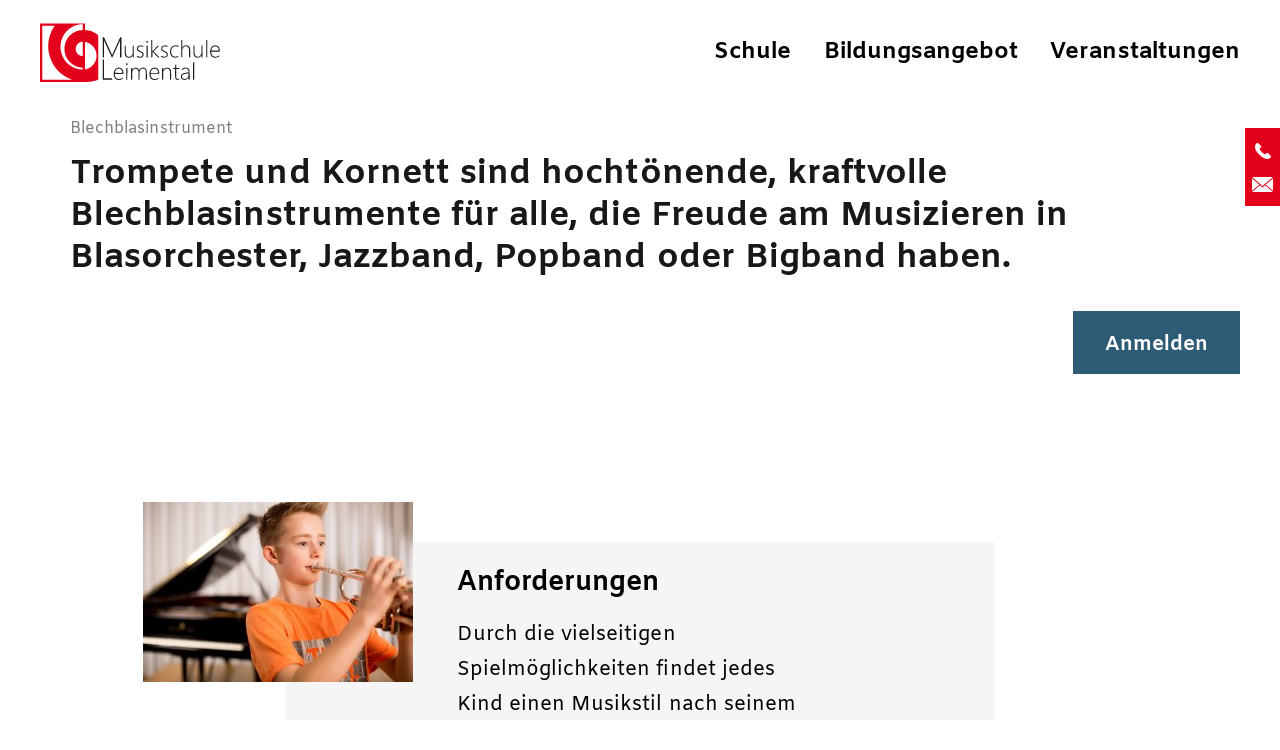

--- FILE ---
content_type: text/html; charset=UTF-8
request_url: https://www.msleimental.ch/instruments/trompete
body_size: 11079
content:
<!DOCTYPE html>
<html class="no-js" lang="de">
<head>
    <meta charset="utf-8" />
    <meta http-equiv="X-UA-Compatible" content="IE=edge" />
    <meta name="viewport" content="width=device-width, initial-scale=1" />

    
    <title>Trompete und Kornett | Musikschule Leimental</title>
<meta property="og:type" content="website" />
<meta property="og:title" content="Trompete und Kornett" />
<meta property="og:url" content="https://www.msleimental.ch/instruments/trompete" />
<meta property="og:site_name" content="Musikschule Leimental" />
<meta property="og:locale" content="de_CH.UTF-8" />
<meta name="twitter:card" content="summary_large_image" />
<meta name="twitter:title" content="Trompete und Kornett" />
<link href="https://www.msleimental.ch/" rel="home" />
<link href="https://www.msleimental.ch/instruments/trompete" rel="canonical" />
<link type="text/plain" rel="author" href="https://www.msleimental.ch/humans.txt" />
    
  <link rel="shortcut icon" href="/favicon/favicon.ico">
<link rel="icon" sizes="16x16 32x32 64x64" href="/favicon/favicon.ico">
<link rel="icon" type="image/png" sizes="196x196" href="/favicon/favicon-192.png">
<link rel="icon" type="image/png" sizes="160x160" href="/favicon/favicon-160.png">
<link rel="icon" type="image/png" sizes="96x96" href="/favicon/favicon-96.png">
<link rel="icon" type="image/png" sizes="64x64" href="/favicon/favicon-64.png">
<link rel="icon" type="image/png" sizes="32x32" href="/favicon/favicon-32.png">
<link rel="icon" type="image/png" sizes="16x16" href="/favicon/favicon-16.png">
<link rel="apple-touch-icon" href="/favicon/favicon-57.png">
<link rel="apple-touch-icon" sizes="114x114" href="/favicon/favicon-114.png">
<link rel="apple-touch-icon" sizes="72x72" href="/favicon/favicon-72.png">
<link rel="apple-touch-icon" sizes="144x144" href="/favicon/favicon-144.png">
<link rel="apple-touch-icon" sizes="60x60" href="/favicon/favicon-60.png">
<link rel="apple-touch-icon" sizes="120x120" href="/favicon/favicon-120.png">
<link rel="apple-touch-icon" sizes="76x76" href="/favicon/favicon-76.png">
<link rel="apple-touch-icon" sizes="152x152" href="/favicon/favicon-152.png">
<link rel="apple-touch-icon" sizes="180x180" href="/favicon/favicon-180.png">
<meta name="msapplication-TileColor" content="#FFFFFF">
<meta name="msapplication-TileImage" content="/favicon/favicon-144.png">
<meta name="msapplication-config" content="/favicon/browserconfig.xml">

  <link rel="stylesheet" href="/css/site.css?id=c3d692f84c1e9d8d145d08a2a71bc88e" />
    
</head>
<body>
  
    <div class="l-contact-panel">
    <div class="panel-item">
        <div class="panel-item__icon"><svg xmlns="http://www.w3.org/2000/svg" width="16" height="16" viewBox="0 0 16 16">
    <path fill="#FFF" fill-rule="nonzero" d="M15.641 12.655l-2.47-2.477c-.493-.49-1.308-.476-1.817.035l-1.245 1.247-.246-.137c-.786-.436-1.862-1.035-2.994-2.17-1.136-1.138-1.733-2.218-2.17-3.007-.046-.083-.09-.164-.134-.24l.836-.837.41-.412c.51-.511.524-1.328.033-1.82L3.374.358c-.491-.492-1.307-.477-1.817.035l-.696.702.019.019a4.039 4.039 0 0 0-.574 1.014C.172 2.483.089 2.82.05 3.16c-.326 2.71.91 5.188 4.265 8.55 4.637 4.647 8.373 4.296 8.535 4.279a4.167 4.167 0 0 0 1.03-.26c.366-.143.71-.339 1.008-.572l.015.013.705-.692c.51-.511.524-1.328.033-1.822z"/>
</svg>
</div>
        <div class="panel-item__value"><span><a href="tel:061 721 43 41">061 721 43 41</a></span></div>
    </div>
    <div class="panel-item">
        <div class="panel-item__icon panel-item__icon--email"><?xml version="1.0" encoding="iso-8859-1"?>
<!-- Generator: Adobe Illustrator 18.1.1, SVG Export Plug-In . SVG Version: 6.00 Build 0)  -->
<svg version="1.1" id="Capa_1" xmlns="http://www.w3.org/2000/svg" xmlns:xlink="http://www.w3.org/1999/xlink" x="0px" y="0px"
	 viewBox="0 0 14 14" xml:space="preserve">
<g>
	<g>
		<path style="fill:#fff;" d="M7,9L5.268,7.484l-4.952,4.245C0.496,11.896,0.739,12,1.007,12h11.986
			c0.267,0,0.509-0.104,0.688-0.271L8.732,7.484L7,9z"/>
		<path style="fill:#fff;" d="M13.684,2.271C13.504,2.103,13.262,2,12.993,2H1.007C0.74,2,0.498,2.104,0.318,2.273L7,8
			L13.684,2.271z"/>
		<polygon style="fill:#fff;" points="0,2.878 0,11.186 4.833,7.079 		"/>
		<polygon style="fill:#fff;" points="9.167,7.079 14,11.186 14,2.875 		"/>
	</g>
</g>
<g>
</g>
<g>
</g>
<g>
</g>
<g>
</g>
<g>
</g>
<g>
</g>
<g>
</g>
<g>
</g>
<g>
</g>
<g>
</g>
<g>
</g>
<g>
</g>
<g>
</g>
<g>
</g>
<g>
</g>
</svg>
</div>
        <div class="panel-item__value"><span><a href="mailto:mail@msleimental.ch">E-Mail senden</a></span></div>
    </div>
</div>

  

  <div id="outdated"></div>

  <header class="l-header">
    <div class="l-container">
        <div class="header-content">
            <a href="/" class="header-content__logo"><svg xmlns="http://www.w3.org/2000/svg" viewBox="0 0 439 143">
    <g fill="none" fill-rule="nonzero">
        <path fill="#E2001A" d="M0 143.1V2.5C0 1.3.2 1 1.5 1h107.1c1.1 0 1.4.2 1.4 1.3-.1 4.6 0 9.3-.1 13.9 0 .9.2 1.1 1.1 1.1 10.3.1 19.4 3.6 27.6 9.8.7.5 1.4 1.1 2.1 1.7.8.6 1.2 1.3 1.2 2.4v105.2c0 1-.2 1.4-1.2 1.7-5.4 1.7-10.8 3.1-16.4 3.9-2.2.3-4.3.7-6.6.7-.2 0-.3 0-.4.2-39.1.2-78.2.2-117.3.2zM35.3 6.8H6.7c-1 0-1.2.2-1.2 1.2v128.1c0 1 .2 1.2 1.2 1.2H77.8c-26.4-9.9-44.8-27.7-53.5-54.7-8.6-26.9-4.4-52.2 11-75.8zm68.8 3.3V3.9c0-.7-.1-1-.9-1-3.8 0-7.4.5-11.1 1.3-5 1.2-9.7 2.9-14.1 5.5-5.6 3.2-10.5 7.1-14.7 12-3.5 4.1-6.4 8.6-8.6 13.5-2.7 6.1-4.3 12.5-4.7 19.1-.3 4.1 0 8.1.6 12.2.9 5.6 2.6 10.9 5.1 16 2.2 4.5 5.1 8.7 8.5 12.4 2.9 3.2 6.2 6.1 9.8 8.5 4.7 3.1 9.8 5.6 15.2 7.2 4.6 1.3 9.2 2.2 14 2.2.7 0 1-.1 1-.9-.1-.9-.1-1.8 0-2.8 0-.7-.1-1-.9-.9-2.5.1-4.9-.3-7.3-.8-4.4-.9-8.7-2.4-12.7-4.6-5.3-2.9-9.9-6.7-13.7-11.4-3.7-4.6-6.4-9.8-8.1-15.5-1.1-3.6-1.7-7.2-1.9-10.9-.2-3.4.1-6.9.7-10.3.6-3.8 1.8-7.5 3.3-11 2.5-5.6 6.1-10.5 10.6-14.7 2.6-2.3 5.3-4.4 8.3-6.1 6.5-3.6 13.4-5.7 20.9-5.7.7 0 .9-.2.8-.9-.1-2-.1-4.1-.1-6.2zm5.8 68.9v32.3c0 .7 0 1.3.9 1.1 2.8-.7 5.6-1.4 8.2-2.8 2.8-1.5 5.4-3.2 7.8-5.3 2.9-2.6 5.2-5.5 7-8.9 3.3-6.2 4.7-12.8 3.9-19.8-.4-3.8-1.4-7.5-3.1-10.9-2.2-4.8-5.5-8.8-9.6-12-4.1-3.3-8.7-5.4-13.9-6.5-1.2-.3-1.3 0-1.3 1 .1 10.5.1 21.2.1 31.8zm-5.8-16.1V46.3c0-.8-.2-1-1-1-1.2 0-2.4.3-3.6.6-9.3 3-14.8 13-11.5 22.5 2.4 7 8.1 11.1 15 11.9.9.1 1.1-.2 1.1-1.1V62.9z"/>
        <path fill="#211E22" d="M156 41.7c.1 1.6.2 3.2.2 4.7v35.8c0 1.1-.3 1.3-1.3 1.3-2.1-.1-2.1 0-2.1-2.1V35.7c0-1.1.3-1.2 1.3-1.3 1.5-.1 2.2.5 2.8 1.8 5.7 12.5 11.6 25 17.4 37.6.6 1.3 1.1 2.7 1.7 4.3.9-2.2 1.5-4.3 2.5-6.3 5.6-12.1 11.2-24.3 16.7-36.4.3-.7 2.7-1.3 3.3-.8.3.2.1.6.1.9V82.3c0 1-.1 1.4-1.3 1.4-2-.1-2 0-2-2.1V51.1c0-2.7.3-5.5.1-8.3-.4.1-.4.5-.5.7-4.8 10.4-9.6 20.9-14.4 31.3-1.2 2.7-2.5 5.4-3.7 8-.2.4-.3.8-.9.8-.6 0-.8-.4-1-.8-5.8-12.4-11.5-24.7-17.3-37.1-.7-1.4-1.1-2.7-1.6-4zM224.9 113.5c3.9-7.2 14.5-7.3 17.2.8 1.4-2.8 3.4-4.8 6.3-5.7 6.2-2 11.5 1.7 12.1 8.4.4 5.1.1 10.2.2 15.3 0 1.3-.1 2.6 0 4 .1 1.2-.5 1.2-1.3 1.2s-1.4.1-1.4-1.1c0-6.2.2-12.5-.2-18.7 0-.5-.1-1-.2-1.4-.4-2.4-1.4-4.5-3.9-5.3-2.8-.9-5.5-.5-7.7 1.6s-3.2 4.7-3.3 7.7c0 5.3-.1 10.6 0 16 0 1.2-.5 1.2-1.4 1.3-1 0-1.3-.2-1.3-1.3.1-5.7 0-11.4 0-17.2 0-1.1-.2-2.2-.5-3.3-1.5-6.3-8.7-6.2-11.6-3.2-2.1 2.2-3.1 4.8-3.1 7.8 0 5.3-.1 10.6 0 16 0 1.3-.6 1.2-1.4 1.2-1 .1-1.3-.2-1.3-1.2v-26.3c0-.4-.2-1 .3-1 .7-.1 1.5-.2 2.2.1.3.1.1.5.1.8.2.9.2 2 .2 3.5zM346.9 59.5c1.8-2.5 3.9-4.4 6.9-5 7-1.4 12 1.5 12.4 9.3.3 6.3.1 12.6.1 18.8 0 .6-.2.8-.8.7h-.7c-.9.1-1.2-.2-1.2-1.2.1-5 0-10.1 0-15.1 0-1.3 0-2.6-.2-3.9-1-6.2-7.1-8.7-12.2-5.1-3.1 2.2-4.2 5.3-4.2 8.9 0 5.1-.1 10.2 0 15.2 0 1.2-.6 1.1-1.4 1.1-.9 0-1.3 0-1.3-1.2V42.1c0-1.3.6-1.1 1.5-1.2 1-.1 1.3.2 1.3 1.2-.1 5.3 0 10.6 0 15.8-.2.8-.2 1.2-.2 1.6zM152.8 112.8V89.5c0-.9.2-1.2 1.2-1.2 2.3.1 2.3 0 2.3 2.3v42.3c0 1.1.3 1.4 1.4 1.3 5.7-.1 11.4 0 17-.1 1 0 1.5.2 1.3 1.3-.1.3 0 .6 0 1 .1.6-.1.9-.8.9h-21.5c-1 0-.8-.6-.8-1.2-.1-7.7-.1-15.5-.1-23.3zM289.2 132.2v2.3c0 .4-.2.6-.5.9-3.6 2.4-7.6 3.3-11.9 2.5-4.8-.9-7.7-4-9-8.6-1.5-5.3-1.4-10.6 1.6-15.5 3-4.7 8.2-6.8 13.6-5.3 3.1.9 5.1 3 6.4 5.9 1.1 2.6 1.4 5.3 1.4 8.1 0 .9-.6.8-1.1.8h-18.5c-1.2 0-1.6.3-1.4 1.5.3 3 .9 5.8 3 8 3.2 3.4 7.1 3.5 11.2 2.3 1.8-.6 3.5-1.7 5.2-2.9zM279 120.9h6.4c2.9 0 2.9 0 2.4-2.9-1.1-5.7-5.6-8.6-11-7-3.7 1.1-6.9 5.6-6.9 9.4 0 .7.5.5.8.5h8.3zM437.1 78.2c.4 2.7.3 2.8-1.9 4-3.1 1.7-6.5 2.2-10 1.8-3.6-.5-6.5-2.3-8.1-5.5-3.1-6-3.3-12.1 0-18.1 2.8-5.1 8.1-7.3 13.7-5.8 4.5 1.2 6.5 4.5 7.4 8.7.4 1.6.5 3.2.5 4.8 0 1-.2 1.4-1.3 1.4-6.2-.1-12.3 0-18.5-.1-1.1 0-1.4.3-1.3 1.4.2 1.4.3 2.8.8 4.1 1.8 5.6 6.8 8.1 12.7 6.5 1.1-.3 2.1-.7 3.1-1.2 1-.7 1.9-1.3 2.9-2zm-10.3-11.3h6.1c3.4 0 3.4 0 2.7-3.3-1.2-5.5-5.6-8.2-10.8-6.6-3.7 1.1-6.9 5.5-6.9 9.3 0 .8.4.6.8.6h8.1zM201.8 132.3c.4 2.6.3 2.7-1.8 3.9-3.2 1.7-6.5 2.3-10.1 1.8-3.5-.5-6.3-2.3-7.9-5.4-3.2-6.3-3.4-12.7.3-18.9 2.7-4.5 7.7-6.4 12.7-5.3 4.8 1 6.9 4.5 8 8.9.4 1.6.4 3.2.5 4.9 0 .9-.2 1.2-1.2 1.2-6.2 0-12.5 0-18.7-.1-1.2 0-1.3.4-1.2 1.4.2 2.1.5 4.1 1.5 6 2.4 4.6 7.4 6.3 12.8 4.4 1.9-.7 3.5-1.7 5.1-2.8zm-10.2-11.4h6.3c3.1 0 3.1 0 2.5-3.1-1.3-6.2-6.7-9-12.2-6.3-3.4 1.7-4.8 4.8-5.5 8.3-.2 1 .1 1.1 1 1.1 2.6-.1 5.2 0 7.9 0zM346.3 114.2c-.2-3.4-.1-3.5 2.8-4.7 2.1-.8 4.2-1.4 6.5-1.4 5.4 0 8.9 3 9.2 8.4.4 6.7.1 13.4.2 20.1 0 .5-.1.7-.7.7-2 .2-2 .2-2-1.8v-3.8c-.9 1.3-1.6 2.4-2.5 3.3-3.3 3.1-7.1 3.7-11.2 2.3-2.8-1-4.5-3.1-4.8-6-.4-3.2.3-6 3.1-8 2.4-1.7 5.1-2.2 7.9-2.6 2.3-.3 4.5-.7 6.8-1 .6-.1.8-.3.8-.9 0-1-.1-2.1-.4-3.1-.9-3.8-3.5-5.6-7.5-5.2-2.6.2-4.9 1.3-7 2.9-.5.3-.8.5-1.2.8zm16 10.5V123c.1-.8-.2-1-.9-.8-2.5.4-5 .8-7.6 1.1-1.4.2-2.8.5-4.1 1.1-2.4 1-3.4 3-3.3 5.9.1 2.4 1.6 4.4 3.9 5 3 .8 5.9.3 8.3-1.8 2.7-2.3 3.7-5.3 3.7-8.8zM291.4 83.4h-3c-.6 0-.9-.4-1.2-.7-4-4.2-8.1-8.3-12.1-12.5-.3-.3-.4-.7-1-.8v12.2c0 1.7-.4 2.1-2.2 1.7-.3-.1-.5-.2-.5-.5v-.7-39.7c0-.4-.3-1.1.3-1.2.7-.1 1.4-.1 2.1.1.4.1.2.7.2 1.1v25.8c.6-.1.8-.5 1.1-.8 3.6-3.7 7.2-7.4 10.7-11.2.9-.9 1.7-1.4 3-1.2.5.1.9-.1 1.8.3-1.4 1.2-2.6 2.3-3.8 3.5-3.1 3.1-6.1 6.2-9.2 9.3-.6.6-.5.9 0 1.5 4.4 4.4 8.7 8.8 13.1 13.2.2.2.5.3.7.4.2 0 .1.1 0 .2zM300.6 113.7c.5-.7.9-1.3 1.3-1.8 3.7-4.6 11.4-5.1 15.1-1.1 2.2 2.4 2.8 5.4 2.8 8.6.1 5.7 0 11.4 0 17 0 1.3-.7 1-1.4 1.1-.8.1-1.3 0-1.3-1.1.1-5.3 0-10.6 0-15.8 0-1.2-.1-2.4-.3-3.6-1.1-5.9-6.5-8.3-11.6-5.2-3.1 1.9-4.6 4.8-4.7 8.3-.1 5.4-.1 10.9-.1 16.3 0 .4.3.9-.3 1-.7.1-1.5.2-2.2-.1-.1 0-.1-.4-.1-.7v-27c0-.7.3-.8.9-.8 2.2 0 1.7-.2 1.8 1.7v2.8s0 .1.1.4zM393.6 78.6c-1.6 2.5-3.5 4.5-6.4 5.1-6.2 1.3-11.7-.8-12.8-8.7-.4-2.9-.2-5.8-.2-8.7V55.7c0-.7.2-.9.9-.9 1.7 0 1.7 0 1.7 1.7v14.8c0 1.5.2 3 .5 4.4 1.3 5.7 7.7 8 12.4 4.5 3-2.2 3.9-5.4 4-9V56.1c0-.4-.3-1.1.2-1.2.7-.2 1.5-.1 2.2 0 .3.1.2.6.2 1v25.7c0 1.9 0 1.9-1.9 1.8-.6 0-.7-.2-.7-.8v-2c-.1-.6-.1-1.3-.1-2zM226.1 78.3c-.8 1.2-1.4 2.2-2.2 3-3 3-6.7 3.4-10.6 2.4-3.7-1-5.4-3.7-6.2-7.2-.4-1.6-.5-3.1-.5-4.8V56c0-1.2.5-1.1 1.4-1.1.8 0 1.4 0 1.4 1.1-.1 5.1 0 10.2 0 15.4 0 1.8.2 3.5.7 5.2 1.1 3.6 3.7 5.4 7.5 5.2 4.5-.3 7.6-3.2 8.4-7.9.2-1.1.2-2.3.2-3.5V56c0-1.1.5-1.1 1.3-1.1.7 0 1.4-.3 1.4 1-.1 8.8-.1 17.7 0 26.5 0 1.3-.7 1-1.4 1-.8 0-1.4.1-1.3-1.1 0-1.2-.1-2.4-.1-4zM311.1 58.6c-2.6-1.6-5.2-2.3-8.1-1.9-3.4.5-5.3 3.1-4.6 6.4.2 1.1.8 2 1.8 2.7 1.2.9 2.6 1.5 4 2.2 1.6.7 3.1 1.5 4.5 2.4 4.6 2.7 4.1 9.4 0 12.1-3.2 2.1-9.6 2.2-12.8.1-.4-.2-.6-.5-.5-1v-2.2c.5-.2.6.2.9.3 2.8 1.8 5.8 2.6 9.1 1.8 2.1-.5 3.4-1.8 3.7-3.9.4-2.1-.3-3.8-2.1-5-1.3-.9-2.6-1.5-4-2.2-1.3-.6-2.5-1.2-3.7-1.9-2.8-1.8-4.3-4.3-3.7-7.7.5-3.5 2.9-5.3 6.1-6.2 2.7-.7 5.4-.5 8.1.4 1 .3 1.6.8 1.4 2-.2.4-.1.9-.1 1.6zM252 58.6c-1.9-1-3.6-1.8-5.6-2-1.7-.1-3.4 0-5 1-3.1 2-3.2 6.3-.2 8.4 1.3.9 2.8 1.6 4.2 2.2 1.3.6 2.6 1.3 3.9 2.1 2.7 1.6 3.8 3.9 3.4 7-.3 2.9-2 4.9-4.6 6-3.5 1.4-7.1 1.3-10.6-.2-1.1-.4-1.6-1.1-1.4-2.3.1-.5 0-.9 0-1.4.5-.2.7.2 1 .4 2.8 1.7 5.8 2.5 9 1.7 2-.5 3.3-1.7 3.7-3.8.4-2.1-.2-3.8-1.9-5-1.3-.9-2.7-1.6-4.1-2.2-1.4-.6-2.7-1.3-4-2.1-2.8-1.8-3.9-4.4-3.4-7.6.5-3 2.5-4.9 5.2-5.9 3-1.1 6-.8 8.9.2 1.1.4 1.6.9 1.4 2.1 0 .3.1.7.1 1.4zM337.6 58.4c-2.5-1.5-4.9-2.1-7.5-1.9-4.7.3-7.7 3-9.4 7.2-1.3 3.4-1.4 6.9-.3 10.4 2 6.7 7.8 8.9 14.1 6.8 1-.3 1.9-.9 3-1.5v2.2c0 .6-.4.7-.8.9-8 3.8-18.4.9-19.6-10.7-.4-3.5 0-7 1.6-10.1 4-7.8 12.2-8.8 18.2-6.6.5.2.7.4.7.9v2.4zM339.6 134.6c.2 2.7 0 2.8-2.5 3.2-4.5.7-7.4-1.7-7.5-6.4-.1-6.2-.1-12.5 0-18.7 0-1.3-.4-1.6-1.5-1.5-.7.1-1.4 0-2.2 0-1.5 0-1.8-.4-1.5-1.9.1-.5.4-.5.8-.5h3.5c.7 0 .9-.2.9-.9v-5.3c0-1 .2-1.6 1.3-1.7.4-.1.8-.3 1.4-.4 0 2.4.1 4.7 0 7 0 1.1.3 1.4 1.4 1.4 1.8-.1 3.6 0 5.4 0 1.1 0 .7.7.7 1.2s.4 1.3-.7 1.2c-2-.1-3.9 0-5.9 0-.7 0-.9.2-.9.9 0 6.3 0 12.5.1 18.8 0 .5.1 1 .2 1.5.5 2.2 1.8 3.2 4.1 3 .9-.1 1.8-.5 2.9-.9zM407.9 62.4v19.9c0 1.1-.5 1.2-1.3 1.1-.7-.1-1.5.3-1.4-1.1.1-13.4.1-26.8 0-40.2 0-1.3.7-1 1.5-1 .8-.1 1.3 0 1.3 1.1-.1 6.8-.1 13.5-.1 20.2zM373.4 116.3V96.4c0-1.2.5-1.2 1.4-1.2.9 0 1.3.1 1.3 1.2 0 13.3-.1 26.6 0 39.9 0 1.3-.6 1.1-1.4 1.2-1 .1-1.3-.2-1.3-1.2v-20zM213.1 123.1c0 4.4-.1 8.9 0 13.3 0 1.2-.7 1-1.4 1s-1.4.3-1.4-1c.1-8.9.1-17.7 0-26.6 0-1.2.7-1 1.4-1s1.4-.3 1.4 1v13.3zM259.9 69V55.8c0-1.2.7-1 1.4-1s1.4-.2 1.3 1c-.1 8.8-.1 17.7 0 26.5 0 1.3-.7 1-1.4 1.1-.8.1-1.3 0-1.3-1.1V69zM211.8 97.5c1.3 0 2.2.8 2.2 2 .1 1.3-.9 2.3-2.2 2.3-1.2 0-2.2-1-2.2-2.2 0-1.2.9-2.1 2.2-2.1zM261.2 43.5c1.3 0 2.1.8 2.1 2.1s-1 2.3-2.3 2.3c-1.2 0-2.1-1-2.1-2.2.1-1.3 1-2.3 2.3-2.2z"/>
    </g>
</svg>
</a>
            
            <nav class="nav-primary">
    <div class="nav-primary__burger"></div>
    <div class="nav-primary__menu">
        <ul class="nav-primary__parent">
            
                
                    <li class="parent-item">
    <a data-parent>Schule</a>
    <div class="nav-primary__parent__submenu submenu" data-submenu>
        <div class="submenu__content">
            <div class="close"></div>
            
                <div class="submenu__column column-2">
                    
                        <div class="submenu__section">
    <div class="submenu__section__title " data-parent>
        Infos zum Unterricht
    </div>
    <ul class="submenu__section__items" data-submenu>
        
            <li><a href="/infos-zum-unterricht/preise">Kostenübersicht</a></li>
        
            <li><a href="/infos-zum-unterricht/das-sollten-sie-wissen">Das sollten Sie wissen</a></li>
        
            <li><a href="/infos-zum-unterricht/sozialbeitraege">Sozialbeiträge</a></li>
        
            <li><a href="/infos-zum-unterricht/schulprogramm">Schulprogramm</a></li>
        
            <li><a href="/infos-zum-unterricht/schulferien">Schulferien</a></li>
        
            <li><a href="/infos-zum-unterricht/erwachsenenunterricht">Erwachsenenunterricht</a></li>
        
    </ul>
</div>

                    
                        <div class="submenu__section">
    <div class="submenu__section__title  submenu__section__title--one-item " data-parent>
        Anmeldung
    </div>
    <ul class="submenu__section__items" data-submenu>
        
            <li><a href="/online-anmeldung">Online Anmeldung (verpflichtend)</a></li>
        
    </ul>
</div>

                    
                        <div class="submenu__section">
    <div class="submenu__section__title  submenu__section__title--one-item " data-parent>
        Abmeldung
    </div>
    <ul class="submenu__section__items" data-submenu>
        
            <li><a href="/online-abmeldung">Abmeldung</a></li>
        
    </ul>
</div>

                    
                </div>
            
                <div class="submenu__column column-1">
                    
                        <div class="submenu__section">
    <div class="submenu__section__title " data-parent>
        Über uns
    </div>
    <ul class="submenu__section__items" data-submenu>
        
            <li><a href="/ueber-uns/team">Lehrpersonen</a></li>
        
            <li><a href="/ueber-uns/sekretariat">Sekretariat</a></li>
        
            <li><a href="/ueber-uns/schulleitung">Schulleitung</a></li>
        
            <li><a href="/ueber-uns/schulrat">Schulrat</a></li>
        
            <li><a href="/ueber-uns/stiftung">Stiftung Pro Musica Leimental</a></li>
        
    </ul>
</div>

                    
                </div>
            
                <div class="submenu__column column-1">
                    
                        <div class="submenu__section">
    <div class="submenu__section__title submenu__section__title--contacts" data-parent>Kontakt</div>
    <div class="submenu__section__items" data-submenu>
        <div class="mb-2">Känelmattweg 9<br />4106 Therwil</div>
        <div><a href="tel:061 721 43 41">061 721 43 41</a></div>
        <div><a href="mailto:mail@msleimental.ch">mail@msleimental.ch</a></div>
    </div>
</div>

                    
                        <div class="submenu__section">
    <div class="submenu__section__title " data-parent>
        Standorte
    </div>
    <ul class="submenu__section__items" data-submenu>
        
            <li><a href="/oberwil">Oberwil</a></li>
        
            <li><a href="/biel-benken">Biel-Benken</a></li>
        
            <li><a href="/ettingen">Ettingen</a></li>
        
            <li><a href="/therwil">Therwil</a></li>
        
    </ul>
</div>

                    
                </div>
            
        </div>
    </div>
</li>

                
                    <li class="parent-item">
    <a data-parent>Bildungsangebot</a>
    <div class="nav-primary__parent__submenu submenu" data-submenu>
        <div class="submenu__content">
            <div class="close"></div>
            
                <div class="submenu__column column-2">
                    
                        <div class="submenu__section">
    <div class="submenu__section__title" data-parent>Instrumental- und Vokalunterricht (ab 1. Klasse)</div>
    <ul class="submenu__section__items" data-submenu>
        
            
                <li><a href="/instruments/akkordeon">Akkordeon</a></li>
            
                <li><a href="/instruments/blockfloete">Blockflöte</a></li>
            
                <li><a href="/instruments/e-bass">E-Bass</a></li>
            
                <li><a href="/instruments/e-gitarre">E-Gitarre</a></li>
            
                <li><a href="/instruments/e-studio">E-Studio</a></li>
            
                <li><a href="/instruments/fagott">Fagott</a></li>
            
                <li><a href="/instruments/gesang">Gesang</a></li>
            
                <li><a href="/instruments/gitarre">Gitarre</a></li>
            
                <li><a href="/instruments/harfe">Harfe</a></li>
            
                <li><a href="/instruments/jazzklavier">Jazzklavier</a></li>
            
                <li><a href="/instruments/keyboard">Keyboard</a></li>
            
                <li><a href="/instruments/klarinette">Klarinette</a></li>
            
                <li><a href="/instruments/klavier">Klavier</a></li>
            
                <li><a href="/instruments/kontrabass">Kontrabass</a></li>
            
                <li><a href="/instruments/oboe">Oboe</a></li>
            
                <li><a href="/instruments/panfloete">Panflöte</a></li>
            
                <li><a href="/instruments/posaune">Posaune</a></li>
            
                <li><a href="/instruments/querfloete">Querflöte</a></li>
            
                <li><a href="/instruments/saxofon">Saxofon</a></li>
            
                <li><a href="/instruments/schlagzeug">Schlagzeug</a></li>
            
                <li><a href="/instruments/trompete">Trompete und Kornett</a></li>
            
                <li><a href="/instruments/violine">Violine und Viola</a></li>
            
                <li><a href="/instruments/violoncello">Violoncello</a></li>
            
                <li><a href="/instruments/waldhorn">Waldhorn und Althorn in Es</a></li>
            
        
    </ul>
</div>

                    
                </div>
            
                <div class="submenu__column column-1">
                    
                        <div class="submenu__section">
    <div class="submenu__section__title" data-parent>Klassenkurse</div>
    <ul class="submenu__section__items" data-submenu>
        
            
                <li><a href="/angebote/ballett">Ballett</a></li>
            
                <li><a href="/angebote/eltern-kind-musizieren">Eltern-Kind-Musizieren</a></li>
            
                <li><a href="/instruments/gehoerbildung-musiktheorie">Gehörbildung, Musiktheorie</a></li>
            
                <li><a href="/angebote/kinderchor">Kinderchor</a></li>
            
                <li><a href="/angebote/kreativer-kindertanz">Kreativer Kindertanz</a></li>
            
                <li><a href="/angebote/musik-im-kindergarten">Musik im Kindergarten</a></li>
            
                <li><a href="/angebote/tanz">Tanz</a></li>
            
        
    </ul>
</div>

                    
                </div>
            
                <div class="submenu__column column-1">
                    
                        <div class="submenu__section">
    <div class="submenu__section__title" data-parent>Gemeinsames Musizieren & Tanzen</div>
    <ul class="submenu__section__items" data-submenu>
        
            
                <li><a href="/angebote/bands">Bands</a></li>
            
                <li><a href="/angebote/blaeserbands">Bläserbands</a></li>
            
                <li><a href="/angebote/loamvalley-youth-orchestra">Loamvalley Youth Orchestra</a></li>
            
                <li><a href="/angebote/schlagzeugensemble-immerimtakt">Schlagzeugensemble Immerimtakt</a></li>
            
                <li><a href="/angebote/streichorchester">Streichorchester</a></li>
            
                <li><a href="/angebote/tanzensembles">Tanzensembles</a></li>
            
        
    </ul>
</div>

                    
                        <div class="submenu__section">
    <div class="submenu__section__title" data-parent>Talentförderung</div>
    <ul class="submenu__section__items" data-submenu>
        
            
                <li><a href="/angebote/talentfoerderung">Talentförderung</a></li>
            
        
    </ul>
</div>

                    
                </div>
            
        </div>
    </div>
</li>

                
                    <li><a href="/veranstaltungen">Veranstaltungen</a></li>

                
            
        </ul>
    </div>
</nav>

        </div>
    </div>
</header>


  <main class="content">
    
    
        
        
        
    


<style>
  .instrument__meta__description b {
  color: #e54a86;
  }
  .primary-color {
  background-color: #e54a86;
  }
  .secondary-color {
  background-color: #2e5b75;
  }
</style>

<div class="instrument">
    <div class="l-container">
        <div class="instrument__meta mt-1 mb-xs-1 mb-3">
            <div class="row">
                <div class="col mb-1 mb-md-0">
                    <div class="instrument__meta__icon primary-color">
                        <svg xmlns="http://www.w3.org/2000/svg" xmlns:xlink="http://www.w3.org/1999/xlink" viewBox="0 0 200 200">
  <defs>
    <path id="7eed93b09d2591987911296966b2e9b5_a" d="M0 .2h198.7v198.9H0z"/>
  </defs>
  <g fill="none" fill-rule="evenodd">
    <path fill="#000" d="M145 169.4a20.2 20.2 0 0 1-28.3 0l-3.7-3.6 3.4-3.4 3.5 3.5a15.1 15.1 0 0 0 25.6-8.6l4.4 4.3c-1 3-2.6 5.6-4.8 7.8zm-43.7-.3l-3.5-3.3L126 138l3.4 3.4-15 14.9-13.1 12.8zm-3.5-18.3l3.4-3.4 3.4 3.4-3.3 3.4-3.5-3.4zm-11.7 3.4l-3.5-3.4 5.5-5.5 22.7-22.3 3.4 3.4-28.1 27.8zm-3.5-18.4l3.4-3.4 3.4 3.4-3.3 3.4-3.5-3.4zM71 139.2l-3.5-3.4L95.6 108l3.4 3.4-22.6 22.3-5.5 5.5zm4-26a9 9 0 0 1-2.7-6.3 9 9 0 0 1 2.7-6.4c1.7-1.8 4-2.7 6.5-2.7 2.4 0 4.8 1 6.5 2.7l3.5 3.4-13 12.8-3.5-3.4zm18.7 18.5l-3.4-3.4 13-12.8 3.4 3.4-13 12.8zm15.2 15l-3.4-3.4 13-12.8 3.4 3.4-13 12.8zm31 8.7a9 9 0 0 1-2.7 6.4 9.3 9.3 0 0 1-13 0l-3.5-3.5 13-12.8 3.5 3.5a9 9 0 0 1 2.7 6.4zm1.5-10.5l-5.6-5.6-15.2-15L97.6 102 92 96.3A15 15 0 0 0 81.4 92a15 15 0 0 0-10.7 4.3 14.7 14.7 0 0 0 0 21l3.5 3.5-11.8 11.8a4.5 4.5 0 0 0 0 6.4l5.2 5.2c.9.8 2 1.3 3.3 1.3 1.2 0 2.3-.5 3.2-1.3l4.4-4.3 3.4 3.4-4.3 4.2a4.5 4.5 0 0 0 0 6.5l5.2 5.2c.9.8 2 1.3 3.3 1.3 1.2 0 2.4-.5 3.2-1.3l4.4-4.3 3.4 3.4-4.3 4.2a4.5 4.5 0 0 0 0 6.5L98 174a4.6 4.6 0 0 0 6.5 0l4.4-4.2 3.7 3.6a26 26 0 0 0 41.9-7.4l6.5 6.4a3 3 0 0 0 4.1 0c1.2-1.1 1.2-3 0-4l-23.8-23.6z"/>
    <mask id="7eed93b09d2591987911296966b2e9b5_b" fill="#fff">
      <use xlink:href="#7eed93b09d2591987911296966b2e9b5_a"/>
    </mask>
    <path fill="#000" d="M77.4 81.1L66.2 70c-11-11-26.4-16-41.4-13.8L56 25a48.6 48.6 0 0 0 13.7 41.2l.1.2 14.5 14.5a26 26 0 0 0-7 .2zM111 92.7l3.4 3.4-3.2 3.3-3.5-3.4 3.3-3.3zm15.1 15.1l3.4 3.5-3.2 3.2-3.4-3.4 3.2-3.3zm15.2 15.1l3.4 3.5-3.3 3.2-3.4-3.4 3.3-3.3zm56.6 58.7a3 3 0 0 0-4.2 0l-.1.1-34.6-34.5a4.5 4.5 0 0 1 6.7-6 3 3 0 0 0 4.1-4.1 10.3 10.3 0 0 0-14.6 0c-1.1 1.1-2 2.4-2.4 3.8l-7.2-7.2 4.7-4.7c1.6-1.5 1.3-4-.6-5.9l-.5-.5 3.4-3.4 1.7 1.7a3 3 0 0 0 4.2-4.2l-3.8-3.7-3.8-3.8a3 3 0 0 0-4.1 4.1l1.7 1.7-3.5 3.4-.5-.5a5.6 5.6 0 0 0-2.1-1.4 3.6 3.6 0 0 0-3.8.8L134 122l-3.5-3.4 4.8-4.7c1.5-1.5 1.3-4-.6-5.9l-.5-.5 3.4-3.4 1.7 1.7a3 3 0 0 0 4.1-4.2l-7.5-7.5a3 3 0 0 0-4.2 4.1l1.7 1.7-3.4 3.4-.5-.5a5.6 5.6 0 0 0-2.1-1.4 3.6 3.6 0 0 0-3.8.8l-4.8 4.7-3.4-3.4 4.8-4.7c1-1 1.2-2.4.7-3.8-.2-.7-.7-1.5-1.3-2.1l-.6-.5 3.4-3.4 1.7 1.6a3 3 0 0 0 4.2-4.1l-7.6-7.5a3 3 0 0 0-4.1 4.1l1.7 1.7-3.4 3.4-.6-.5c-1.8-1.9-4.3-2.1-5.8-.6l-4.8 4.7-3.6-3.5-26-26A42.8 42.8 0 0 1 64 17l.6-.6a9.4 9.4 0 0 0-.3-13.3A9.4 9.4 0 0 0 51 2.8l-4.8 4.8a3 3 0 1 0 4.2 4.1L55.3 7a3 3 0 0 1 2.3-.9c1 0 2 .5 2.6 1.2a4 4 0 0 1 1.2 2.6 3 3 0 0 1-.9 2.4L12 60.7c-1.2 1.3-3.5 1.1-5-.3A4 4 0 0 1 6 57.7c0-.9.2-1.7.8-2.3L41.3 21a3 3 0 1 0-4.1-4.2L2.6 51.3A8.9 8.9 0 0 0 0 57.9c0 2.5 1.1 4.9 2.9 6.6 2 2 4.4 3 7 3a9 9 0 0 0 6.3-2.7l.5-.5A43 43 0 0 1 62.1 74l9 9a25.7 25.7 0 0 0-7.5 41.6 3 3 0 0 0 4.1-4.2 19.9 19.9 0 1 1 28.2-28.1l13.2 13.2 7.6 7.6 15 15 23 23a10.5 10.5 0 0 0 .8.7l34 34-3.6 3.5-11-11a3 3 0 0 0-4.1 4.2l11 11-.6.5a3 3 0 1 0 4.1 4.1l12.6-12.5a3 3 0 0 0 0-4.1z" mask="url(#b)"/>
  </g>
</svg>

                    </div>
                </div>
                <div class="col">
                    <div class="instrument__meta__types">Blechblas&shy;instrument</div>
                    <div class="instrument__meta__description mt-1 mb-2"><p><strong>Trompete</strong> und <strong>Kornett</strong> sind hochtönende, kraftvolle Blechblasinstrumente
für alle, die Freude am Musizieren in Blasorchester, Jazzband, Popband oder
Bigband haben.</p></div>
                    <div class="instrument__meta__register">
                        <a href="/online-anmeldung?kursangebot=trompete" class="btn btn--blue btn--big secondary-color">Anmelden</a>
                    </div>
                </div>
            </div>
        </div>
    </div>

    
        

    
        <div class="content-set">
    <div class="l-content">
        <div class="section-title"></div>
        <div class="information-blocks">
            
                <div class="information-block   ">
    
    <div class="information-block__image">
        <img data-src="/img/containers/1-img/content/4p5a4566-resized.JPG/fd9cff9e35d761c428ddcc5f15934816.JPG" class="lazy" alt="/assets/1-img/content/4p5a4566-resized.JPG">
    </div>
    
    <div class="information-block__meta">
        <div class="information-block__description"><h2>Anforderungen</h2><p>Durch die
vielseitigen Spielmöglichkeiten findet jedes Kind einen Musikstil nach seinem
Geschmack. Wichtig ist die Bereitschaft, möglichst täglich auf dem Instrument
zu üben, damit die Muskulatur der Lippen und der Atmung genügend trainiert
werden. Das Lernen von Trompete oder Kornett ist für Jungen und Mädchen
geeignet. Die Schneidezähne sollten keine Milchzähne mehr sein.</p></div>
        <div class="information-block__action">
            
        </div>
    </div>
</div>

            
                <div class="information-block   ">
    
    <div class="information-block__image">
        <img data-src="/img/containers/1-img/content/4p5a4578-resized.JPG/d9db498ca1195d7e56fbae64278e39cf.JPG" class="lazy" alt="/assets/1-img/content/4p5a4578-resized.JPG">
    </div>
    
    <div class="information-block__meta">
        <div class="information-block__description"><h2>Instrumente</h2><p>Miete: ca. CHF 30 pro Monat</p><p>Kauf: zwischen CHF 600 bis 1&#039;200</p></div>
        <div class="information-block__action">
            
        </div>
    </div>
</div>

            
        </div>
    </div>
</div>

    
        <div class="content-set">
    <div class="l-small-content">
        <div class="colored_block" style="background-color:   #e54a86 ">
            <div class="colored_block__title">Mitspielmöglichkeiten</div>
            <div class="colored_block__description"><p><a target="_blank" href="https://www.msleimental.ch/angebote/fruehstarter">Frühstarter</a>, <a target="_blank" href="https://www.msleimental.ch/angebote/durchstarter">Durchstarter</a>, <a target="_blank" href="https://www.msleimental.ch/angebote/uberflieger">Überflieger</a>, <a href="{{ link:5e78a3fd-bb8f-41e3-9e76-7aeccfb6ec7a }}">Loamvalley Youth Orchestra</a>, <a href="{{ link:abb267d8-b775-4fa1-9016-e57285e6c620 }}">Bands</a>, <a href="{{ link:804a288b-e6f4-4976-afca-baf2315ce442 }}">Ensembles</a><br></p></div>
        </div>
    </div>
</div>

    
        
    
        <div class="content-set">
            <div class="l-content">
                <div class="teachers-set  solo ">
                    <div class="section-title">Lehrpersonen</div>
                        <ul class="collection-list">
                            
                                <li class="collection-list__item">
                                    
<div class="team-member">
    <div class="team-member__info">
        <div class="team-member__photo">
            <img data-src="/assets/1-img/content/kach_martin_bearb_diff.jpg?w=305&dpr=2" class="lazy" alt="/assets/1-img/content/kach_martin_bearb_diff.jpg">
        </div>
        <div class="team-member__meta">
            <div class="team-member__meta__close close"><svg xmlns="http://www.w3.org/2000/svg" xmlns:xlink="http://www.w3.org/1999/xlink" width="16" height="16" viewBox="0 0 16 16">
    <defs>
        <path id="I7hc2shrm1mtPgW7" d="M0 0h16v16H0z"/>
    </defs>
    <g fill="none" fill-rule="evenodd">
        <mask id="I7hc2shrm1mtPr321" fill="#fff">
            <use xlink:href="#I7hc2shrm1mtPgW7"/>
        </mask>
        <path fill="#FFF" d="M9.597 6.687V-.699c0-.64-.519-1.159-1.158-1.159h-.593c-.64 0-1.159.52-1.159 1.159v7.386H-.699c-.64 0-1.159.52-1.159 1.159v.593c0 .64.52 1.158 1.159 1.158h7.386v7.387c0 .64.52 1.158 1.159 1.158h.593c.64 0 1.158-.519 1.158-1.158V9.597h7.387c.64 0 1.158-.519 1.158-1.158v-.593c0-.64-.519-1.159-1.158-1.159H9.597z" mask="url(#I7hc2shrm1mtPr321)" transform="rotate(45 8.142 8.142)"/>
    </g>
</svg>
</div>
                <div class="team-member__mask" style="background-color: #e54a86"></div>
            <div class="team-member__title">Martin Käch</div>
            <div class="team-member__data">
                
                    
                        <a href="tel:076 475 24 74">076 475 24 74</a>
                    
                
                    
                        <a href="m&#x61;&#105;lto&#x3a;m&#x61;r&#x74;&#x69;n.&#107;aec&#x68;&#64;&#x6d;&#x73;&#x6c;ei&#109;&#101;&#110;&#116;a&#108;&#46;&#x63;&#104;">m&#x61;r&#x74;&#x69;n.&#107;aec&#x68;&#64;&#x6d;&#x73;&#x6c;ei&#109;&#101;&#110;&#116;a&#108;&#46;&#x63;&#104;</a>
                    
                
            </div>
            
        </div>
    </div>
    <div class="team-member__name">Martin Käch</div>
</div>

                                </li>
                            
                        </ul>
                    </div>
                </div>
            </div>
        </div>
    


    
        <div class="content-set">
    <div class="l-content">
        <div class="text-block">
            <p>Unterrichtsort nach Möglichkeit der Lehrperson/Musikschule.  </p>
        </div>
    </div>
</div>
    
        
    
        <div class="content-set map-set">
    <div class="l-content">
        <div class="map locations-map">
            <div class="map__image"></div>
            <div class="map__meta">
                <ul class="map__meta__locations">
                    
                        <li
                            data-link="https://www.google.com/maps/place/K%C3%A4nelmattweg+9,+4106+Therwil/@47.4960413,7.5554353,192m/data=!3m1!1e3!4m5!3m4!1s0x4791c77338c04e53:0xafb4b4cffe3af893!8m2!3d47.4961158!4d7.5556053"
                            data-geo-json='{ "type": "Feature", "properties": { "name": "Känelmatt" }, "geometry": { "coordinates": [ [ [7.556193, 47.495865], [7.556352, 47.495821], [7.55637, 47.495851], [7.556484, 47.49582], [7.556441, 47.495751], [7.556464, 47.495744], [7.55642, 47.495673], [7.55629, 47.495711], [7.556247, 47.495642], [7.556133, 47.495673], [7.556141, 47.495684], [7.556034, 47.495715], [7.556086, 47.495797], [7.556141, 47.495781], [7.556193, 47.495865] ] ], "type": "Polygon" }}'
                            data-coordinates="7.556257,47.495773"
                            class="location__title ">
                            <span>Therwil</span>
                            
                                <ul class="location__information">
                                    
                                        <li>Musikschultrakt Känelmatt I, Känelmattweg 9</li>
                                    
                                </ul>
                            
                        </li>
                    
                </ul>

                <div class="map__meta__title">Postadresse</div>
                <div class="map__meta__address">
                    Musikschule Leimental Musikschule Leimental <br>
                    Känelmattweg 9 <br>
                    4106 Therwil
                </div>

                <div class="map__meta__contacts mt-2 mb-2">
                    <div><a href="tel:061 721 43 41">061 721 43 41</a></div>
                    <div><a href="mailto:mail@msleimental.ch">mail@msleimental.ch</a></div>
                </div>

                
                    <div class="map__meta__actions">
                        <a href="https://www.google.com/maps/place/K%C3%A4nelmattweg+9,+4106+Therwil/@47.4960413,7.5554353,192m/data=!3m1!1e3!4m5!3m4!1s0x4791c77338c04e53:0xafb4b4cffe3af893!8m2!3d47.4961158!4d7.5556053" class="btn btn--small btn--blue secondary-color location__link">auf Karte zeigen</a>
                    </div>
                
            </div>
        </div>
    </div>
</div>

    


    
</div>



  </main>

  <footer class="l-footer">
    <div class="l-container">
        <div class="footer-content">
            <div class="footer-content__about mb-xs-1 m-md-b-0">
                <div class="footer-content__about__address">Musikschule Leimental Musikschule Leimental, Känelmattweg 9, 4106 Therwil</div>
                <ul class="social-channels mt-1">
                    
                        
                            <li>
                                <a href=" https://www.facebook.com/msleimental/ ">
                                    <?xml version="1.0" encoding="utf-8"?>
<!-- Generator: Adobe Illustrator 23.0.6, SVG Export Plug-In . SVG Version: 6.00 Build 0)  -->
<svg version="1.1" baseProfile="basic" id="Layer_1"
	 xmlns="http://www.w3.org/2000/svg" xmlns:xlink="http://www.w3.org/1999/xlink" x="0px" y="0px" viewBox="0 0 12 25"
	 xml:space="preserve">
<style type="text/css">
	.st0{fill-rule:evenodd;clip-rule:evenodd;fill:#171819;fill-opacity:0.9;}
</style>
<path class="st0" d="M7.855,24.999V12.498h3.328l0.441-4.308H7.855l0.006-2.156c0-1.124,0.103-1.726,1.659-1.726h2.081V0H8.272
	C4.274,0,2.867,2.09,2.867,5.604v2.587H0.375v4.307h2.492V25L7.855,24.999L7.855,24.999z"/>
</svg>

                                </a>
                            </li>
                        
                    
                        
                            <li>
                                <a href=" https://www.instagram.com/musikschuleleimental/?hl=de ">
                                    <?xml version="1.0" encoding="utf-8"?>
<!-- Generator: Adobe Illustrator 23.0.6, SVG Export Plug-In . SVG Version: 6.00 Build 0)  -->
<svg version="1.1" baseProfile="basic" id="Layer_1"
	 xmlns="http://www.w3.org/2000/svg" xmlns:xlink="http://www.w3.org/1999/xlink" x="0px" y="0px" viewBox="0 0 25 25"
	 xml:space="preserve">
<g>
	<path d="M17.188,0H7.813C3.498,0,0,3.498,0,7.813c0,0,0,0,0,0v9.374C0,21.502,3.498,25,7.813,25l0,0h9.374
		C21.502,25,25,21.502,25,17.187l0,0V7.813C25,3.498,21.502,0,17.188,0C17.187,0,17.187,0,17.188,0L17.188,0z M22.656,17.188
		c-0.003,3.019-2.45,5.465-5.468,5.468H7.813c-3.019-0.003-5.466-2.449-5.469-5.468V7.813c0.003-3.019,2.45-5.466,5.469-5.469h9.374
		c3.019,0.003,5.466,2.45,5.469,5.469V17.188L22.656,17.188z"/>
	<path d="M12.5,6.25c-3.452,0-6.25,2.798-6.25,6.25s2.798,6.25,6.25,6.25s6.25-2.798,6.25-6.25S15.952,6.25,12.5,6.25z M12.5,16.406
		c-2.156-0.003-3.903-1.75-3.906-3.906c0-2.155,1.753-3.906,3.906-3.906c2.156,0.002,3.904,1.75,3.906,3.906
		C16.403,14.656,14.656,16.403,12.5,16.406z"/>
	<circle cx="19.219" cy="5.781" r="0.862"/>
</g>
</svg>

                                </a>
                            </li>
                        
                    
                        
                            <li>
                                <a href=" https://www.youtube.com/channel/UCKciTqRgb2Jg14gMB_UzSPg ">
                                    <?xml version="1.0" encoding="utf-8"?>
<!-- Generator: Adobe Illustrator 23.0.6, SVG Export Plug-In . SVG Version: 6.00 Build 0)  -->
<svg version="1.1" baseProfile="basic" id="YouTube"
	 xmlns="http://www.w3.org/2000/svg" xmlns:xlink="http://www.w3.org/1999/xlink" x="0px" y="0px" viewBox="0 0 36 25"
	 xml:space="preserve">
<style type="text/css">
	.st0{fill:#171819;}
</style>
<path class="st0" d="M35.494,5.415c0,0-0.333-2.499-1.416-3.582c-1.333-1.416-2.916-1.416-3.582-1.499C25.497,0,18,0,18,0
	S10.503,0,5.505,0.333C4.838,0.417,3.339,0.417,1.923,1.833C0.84,2.916,0.506,5.415,0.506,5.415S0.173,7.83,0.173,10.663v3.582
	c0,2.916,0.333,5.415,0.333,5.415s0.333,2.416,1.416,3.582c1.333,1.416,3.165,1.416,3.915,1.499C8.753,24.991,18,24.991,18,24.991
	s7.497,0.083,12.495-0.25c0.666-0.083,2.249-0.083,3.582-1.499c1.083-1.083,1.416-3.582,1.416-3.582s0.333-2.499,0.333-5.415v-3.582
	C35.827,7.83,35.494,5.415,35.494,5.415z M13.252,17.244V7.747l9.496,4.748L13.252,17.244z"/>
</svg>

                                </a>
                            </li>
                        
                    
                </ul>
            </div>
            <div class="footer-content__privacy">
                <nav class="nav-policy">
                    <ul>
                        
                            <li><a href="/agb">AGB</a></li>
                        
                            <li><a href="/impressum">Impressum</a></li>
                        
                            <li><a href="/datenschutz">Datenschutz</a></li>
                        
                    </ul>
                </nav>
            </div>
        </div>
    </div>
</footer>


  
  <script>
      window.style_set = {
        primary_color: '#77b2d4',
      }
  </script>
  <script src="/js/site.js?id=4ef3cad6019cbc8390bf9993e887ce81"></script>
</body>
</html>


--- FILE ---
content_type: text/css
request_url: https://www.msleimental.ch/css/site.css?id=c3d692f84c1e9d8d145d08a2a71bc88e
body_size: 18260
content:
/*! normalize.css v8.0.1 | MIT License | github.com/necolas/normalize.css */html{-webkit-text-size-adjust:100%;line-height:1.15}body{margin:0}main{display:block}h1{font-size:2em;margin:.67em 0}hr{box-sizing:content-box;height:0;overflow:visible}pre{font-family:monospace,monospace;font-size:1em}a{background-color:transparent}abbr[title]{border-bottom:none;text-decoration:underline;-webkit-text-decoration:underline dotted;text-decoration:underline dotted}b,strong{font-weight:bolder}code,kbd,samp{font-family:monospace,monospace;font-size:1em}small{font-size:80%}sub,sup{font-size:75%;line-height:0;position:relative;vertical-align:baseline}sub{bottom:-.25em}sup{top:-.5em}img{border-style:none}button,input,optgroup,select,textarea{font-family:inherit;font-size:100%;line-height:1.15;margin:0}button,input{overflow:visible}button,select{text-transform:none}[type=button],[type=reset],[type=submit],button{-webkit-appearance:button}[type=button]::-moz-focus-inner,[type=reset]::-moz-focus-inner,[type=submit]::-moz-focus-inner,button::-moz-focus-inner{border-style:none;padding:0}[type=button]:-moz-focusring,[type=reset]:-moz-focusring,[type=submit]:-moz-focusring,button:-moz-focusring{outline:1px dotted ButtonText}fieldset{padding:.35em .75em .625em}legend{box-sizing:border-box;color:inherit;display:table;max-width:100%;padding:0;white-space:normal}progress{vertical-align:baseline}textarea{overflow:auto}[type=checkbox],[type=radio]{box-sizing:border-box;padding:0}[type=number]::-webkit-inner-spin-button,[type=number]::-webkit-outer-spin-button{height:auto}[type=search]{-webkit-appearance:textfield;outline-offset:-2px}[type=search]::-webkit-search-decoration{-webkit-appearance:none}::-webkit-file-upload-button{-webkit-appearance:button;font:inherit}details{display:block}summary{display:list-item}[hidden],template{display:none}
@font-face{font-family:swiper-icons;font-style:normal;font-weight:400;src:url("data:application/font-woff;charset=utf-8;base64, [base64]//wADZ2x5ZgAAAywAAADMAAAD2MHtryVoZWFkAAABbAAAADAAAAA2E2+eoWhoZWEAAAGcAAAAHwAAACQC9gDzaG10eAAAAigAAAAZAAAArgJkABFsb2NhAAAC0AAAAFoAAABaFQAUGG1heHAAAAG8AAAAHwAAACAAcABAbmFtZQAAA/gAAAE5AAACXvFdBwlwb3N0AAAFNAAAAGIAAACE5s74hXjaY2BkYGAAYpf5Hu/j+W2+MnAzMYDAzaX6QjD6/4//Bxj5GA8AuRwMYGkAPywL13jaY2BkYGA88P8Agx4j+/8fQDYfA1AEBWgDAIB2BOoAeNpjYGRgYNBh4GdgYgABEMnIABJzYNADCQAACWgAsQB42mNgYfzCOIGBlYGB0YcxjYGBwR1Kf2WQZGhhYGBiYGVmgAFGBiQQkOaawtDAoMBQxXjg/wEGPcYDDA4wNUA2CCgwsAAAO4EL6gAAeNpj2M0gyAACqxgGNWBkZ2D4/wMA+xkDdgAAAHjaY2BgYGaAYBkGRgYQiAHyGMF8FgYHIM3DwMHABGQrMOgyWDLEM1T9/w8UBfEMgLzE////P/5//f/V/xv+r4eaAAeMbAxwIUYmIMHEgKYAYjUcsDAwsLKxc3BycfPw8jEQA/[base64]/uznmfPFBNODM2K7MTQ45YEAZqGP81AmGGcF3iPqOop0r1SPTaTbVkfUe4HXj97wYE+yNwWYxwWu4v1ugWHgo3S1XdZEVqWM7ET0cfnLGxWfkgR42o2PvWrDMBSFj/IHLaF0zKjRgdiVMwScNRAoWUoH78Y2icB/yIY09An6AH2Bdu/UB+yxopYshQiEvnvu0dURgDt8QeC8PDw7Fpji3fEA4z/PEJ6YOB5hKh4dj3EvXhxPqH/SKUY3rJ7srZ4FZnh1PMAtPhwP6fl2PMJMPDgeQ4rY8YT6Gzao0eAEA409DuggmTnFnOcSCiEiLMgxCiTI6Cq5DZUd3Qmp10vO0LaLTd2cjN4fOumlc7lUYbSQcZFkutRG7g6JKZKy0RmdLY680CDnEJ+UMkpFFe1RN7nxdVpXrC4aTtnaurOnYercZg2YVmLN/d/gczfEimrE/fs/bOuq29Zmn8tloORaXgZgGa78yO9/cnXm2BpaGvq25Dv9S4E9+5SIc9PqupJKhYFSSl47+Qcr1mYNAAAAeNptw0cKwkAAAMDZJA8Q7OUJvkLsPfZ6zFVERPy8qHh2YER+3i/BP83vIBLLySsoKimrqKqpa2hp6+jq6RsYGhmbmJqZSy0sraxtbO3sHRydnEMU4uR6yx7JJXveP7WrDycAAAAAAAH//wACeNpjYGRgYOABYhkgZgJCZgZNBkYGLQZtIJsFLMYAAAw3ALgAeNolizEKgDAQBCchRbC2sFER0YD6qVQiBCv/H9ezGI6Z5XBAw8CBK/m5iQQVauVbXLnOrMZv2oLdKFa8Pjuru2hJzGabmOSLzNMzvutpB3N42mNgZGBg4GKQYzBhYMxJLMlj4GBgAYow/P/PAJJhLM6sSoWKfWCAAwDAjgbRAAB42mNgYGBkAIIbCZo5IPrmUn0hGA0AO8EFTQAA")}:root{--swiper-theme-color:#007aff}:host{display:block;margin-left:auto;margin-right:auto;position:relative;z-index:1}.swiper{display:block;list-style:none;margin-left:auto;margin-right:auto;overflow:hidden;overflow:clip;padding:0;position:relative;z-index:1}.swiper-vertical>.swiper-wrapper{flex-direction:column}.swiper-wrapper{box-sizing:content-box;display:flex;height:100%;position:relative;transition-property:transform;transition-timing-function:var(--swiper-wrapper-transition-timing-function,initial);width:100%;z-index:1}.swiper-android .swiper-slide,.swiper-ios .swiper-slide,.swiper-wrapper{transform:translateZ(0)}.swiper-horizontal{touch-action:pan-y}.swiper-vertical{touch-action:pan-x}.swiper-slide{display:block;flex-shrink:0;height:100%;position:relative;transition-property:transform;width:100%}.swiper-slide-invisible-blank{visibility:hidden}.swiper-autoheight,.swiper-autoheight .swiper-slide{height:auto}.swiper-autoheight .swiper-wrapper{align-items:flex-start;transition-property:transform,height}.swiper-backface-hidden .swiper-slide{backface-visibility:hidden;transform:translateZ(0)}.swiper-3d.swiper-css-mode .swiper-wrapper{perspective:1200px}.swiper-3d .swiper-wrapper{transform-style:preserve-3d}.swiper-3d{perspective:1200px}.swiper-3d .swiper-cube-shadow,.swiper-3d .swiper-slide{transform-style:preserve-3d}.swiper-css-mode>.swiper-wrapper{-ms-overflow-style:none;overflow:auto;scrollbar-width:none}.swiper-css-mode>.swiper-wrapper::-webkit-scrollbar{display:none}.swiper-css-mode>.swiper-wrapper>.swiper-slide{scroll-snap-align:start start}.swiper-css-mode.swiper-horizontal>.swiper-wrapper{scroll-snap-type:x mandatory}.swiper-css-mode.swiper-vertical>.swiper-wrapper{scroll-snap-type:y mandatory}.swiper-css-mode.swiper-free-mode>.swiper-wrapper{scroll-snap-type:none}.swiper-css-mode.swiper-free-mode>.swiper-wrapper>.swiper-slide{scroll-snap-align:none}.swiper-css-mode.swiper-centered>.swiper-wrapper:before{content:"";flex-shrink:0;order:9999}.swiper-css-mode.swiper-centered>.swiper-wrapper>.swiper-slide{scroll-snap-align:center center;scroll-snap-stop:always}.swiper-css-mode.swiper-centered.swiper-horizontal>.swiper-wrapper>.swiper-slide:first-child{-webkit-margin-start:var(--swiper-centered-offset-before);margin-inline-start:var(--swiper-centered-offset-before)}.swiper-css-mode.swiper-centered.swiper-horizontal>.swiper-wrapper:before{height:100%;min-height:1px;width:var(--swiper-centered-offset-after)}.swiper-css-mode.swiper-centered.swiper-vertical>.swiper-wrapper>.swiper-slide:first-child{-webkit-margin-before:var(--swiper-centered-offset-before);margin-block-start:var(--swiper-centered-offset-before)}.swiper-css-mode.swiper-centered.swiper-vertical>.swiper-wrapper:before{height:var(--swiper-centered-offset-after);min-width:1px;width:100%}.swiper-3d .swiper-slide-shadow,.swiper-3d .swiper-slide-shadow-bottom,.swiper-3d .swiper-slide-shadow-left,.swiper-3d .swiper-slide-shadow-right,.swiper-3d .swiper-slide-shadow-top{height:100%;left:0;pointer-events:none;position:absolute;top:0;width:100%;z-index:10}.swiper-3d .swiper-slide-shadow{background:rgba(0,0,0,.15)}.swiper-3d .swiper-slide-shadow-left{background-image:linear-gradient(270deg,rgba(0,0,0,.5),transparent)}.swiper-3d .swiper-slide-shadow-right{background-image:linear-gradient(90deg,rgba(0,0,0,.5),transparent)}.swiper-3d .swiper-slide-shadow-top{background-image:linear-gradient(0deg,rgba(0,0,0,.5),transparent)}.swiper-3d .swiper-slide-shadow-bottom{background-image:linear-gradient(180deg,rgba(0,0,0,.5),transparent)}.swiper-lazy-preloader{border:4px solid var(--swiper-preloader-color,var(--swiper-theme-color));border-radius:50%;border-top:4px solid transparent;box-sizing:border-box;height:42px;left:50%;margin-left:-21px;margin-top:-21px;position:absolute;top:50%;transform-origin:50%;width:42px;z-index:10}.swiper-watch-progress .swiper-slide-visible .swiper-lazy-preloader,.swiper:not(.swiper-watch-progress) .swiper-lazy-preloader{animation:swiper-preloader-spin 1s linear infinite}.swiper-lazy-preloader-white{--swiper-preloader-color:#fff}.swiper-lazy-preloader-black{--swiper-preloader-color:#000}@keyframes swiper-preloader-spin{0%{transform:rotate(0deg)}to{transform:rotate(1turn)}}.swiper-virtual .swiper-slide{-webkit-backface-visibility:hidden;transform:translateZ(0)}.swiper-virtual.swiper-css-mode .swiper-wrapper:after{content:"";left:0;pointer-events:none;position:absolute;top:0}.swiper-virtual.swiper-css-mode.swiper-horizontal .swiper-wrapper:after{height:1px;width:var(--swiper-virtual-size)}.swiper-virtual.swiper-css-mode.swiper-vertical .swiper-wrapper:after{height:var(--swiper-virtual-size);width:1px}:root{--swiper-navigation-size:44px}.swiper-button-next,.swiper-button-prev{align-items:center;color:var(--swiper-navigation-color,var(--swiper-theme-color));cursor:pointer;display:flex;height:var(--swiper-navigation-size);justify-content:center;margin-top:calc(0px - var(--swiper-navigation-size)/2);position:absolute;top:var(--swiper-navigation-top-offset,50%);width:calc(var(--swiper-navigation-size)/44*27);z-index:10}.swiper-button-next.swiper-button-disabled,.swiper-button-prev.swiper-button-disabled{cursor:auto;opacity:.35;pointer-events:none}.swiper-button-next.swiper-button-hidden,.swiper-button-prev.swiper-button-hidden{cursor:auto;opacity:0;pointer-events:none}.swiper-navigation-disabled .swiper-button-next,.swiper-navigation-disabled .swiper-button-prev{display:none!important}.swiper-button-next svg,.swiper-button-prev svg{height:100%;-o-object-fit:contain;object-fit:contain;transform-origin:center;width:100%}.swiper-rtl .swiper-button-next svg,.swiper-rtl .swiper-button-prev svg{transform:rotate(180deg)}.swiper-button-prev,.swiper-rtl .swiper-button-next{left:var(--swiper-navigation-sides-offset,10px);right:auto}.swiper-button-lock{display:none}.swiper-button-next:after,.swiper-button-prev:after{font-family:swiper-icons;font-size:var(--swiper-navigation-size);font-variant:normal;letter-spacing:0;line-height:1;text-transform:none!important}.swiper-button-prev:after,.swiper-rtl .swiper-button-next:after{content:"prev"}.swiper-button-next,.swiper-rtl .swiper-button-prev{left:auto;right:var(--swiper-navigation-sides-offset,10px)}.swiper-button-next:after,.swiper-rtl .swiper-button-prev:after{content:"next"}.swiper-pagination{position:absolute;text-align:center;transform:translateZ(0);transition:opacity .3s;z-index:10}.swiper-pagination.swiper-pagination-hidden{opacity:0}.swiper-pagination-disabled>.swiper-pagination,.swiper-pagination.swiper-pagination-disabled{display:none!important}.swiper-horizontal>.swiper-pagination-bullets,.swiper-pagination-bullets.swiper-pagination-horizontal,.swiper-pagination-custom,.swiper-pagination-fraction{bottom:var(--swiper-pagination-bottom,8px);left:0;top:var(--swiper-pagination-top,auto);width:100%}.swiper-pagination-bullets-dynamic{font-size:0;overflow:hidden}.swiper-pagination-bullets-dynamic .swiper-pagination-bullet{position:relative;transform:scale(.33)}.swiper-pagination-bullets-dynamic .swiper-pagination-bullet-active,.swiper-pagination-bullets-dynamic .swiper-pagination-bullet-active-main{transform:scale(1)}.swiper-pagination-bullets-dynamic .swiper-pagination-bullet-active-prev{transform:scale(.66)}.swiper-pagination-bullets-dynamic .swiper-pagination-bullet-active-prev-prev{transform:scale(.33)}.swiper-pagination-bullets-dynamic .swiper-pagination-bullet-active-next{transform:scale(.66)}.swiper-pagination-bullets-dynamic .swiper-pagination-bullet-active-next-next{transform:scale(.33)}.swiper-pagination-bullet{background:var(--swiper-pagination-bullet-inactive-color,#000);border-radius:var(--swiper-pagination-bullet-border-radius,50%);display:inline-block;height:var(--swiper-pagination-bullet-height,var(--swiper-pagination-bullet-size,8px));opacity:var(--swiper-pagination-bullet-inactive-opacity,.2);width:var(--swiper-pagination-bullet-width,var(--swiper-pagination-bullet-size,8px))}button.swiper-pagination-bullet{-webkit-appearance:none;-moz-appearance:none;appearance:none;border:none;box-shadow:none;margin:0;padding:0}.swiper-pagination-clickable .swiper-pagination-bullet{cursor:pointer}.swiper-pagination-bullet:only-child{display:none!important}.swiper-pagination-bullet-active{background:var(--swiper-pagination-color,var(--swiper-theme-color));opacity:var(--swiper-pagination-bullet-opacity,1)}.swiper-pagination-vertical.swiper-pagination-bullets,.swiper-vertical>.swiper-pagination-bullets{left:var(--swiper-pagination-left,auto);right:var(--swiper-pagination-right,8px);top:50%;transform:translate3d(0,-50%,0)}.swiper-pagination-vertical.swiper-pagination-bullets .swiper-pagination-bullet,.swiper-vertical>.swiper-pagination-bullets .swiper-pagination-bullet{display:block;margin:var(--swiper-pagination-bullet-vertical-gap,6px) 0}.swiper-pagination-vertical.swiper-pagination-bullets.swiper-pagination-bullets-dynamic,.swiper-vertical>.swiper-pagination-bullets.swiper-pagination-bullets-dynamic{top:50%;transform:translateY(-50%);width:8px}.swiper-pagination-vertical.swiper-pagination-bullets.swiper-pagination-bullets-dynamic .swiper-pagination-bullet,.swiper-vertical>.swiper-pagination-bullets.swiper-pagination-bullets-dynamic .swiper-pagination-bullet{display:inline-block;transition:transform .2s,top .2s}.swiper-horizontal>.swiper-pagination-bullets .swiper-pagination-bullet,.swiper-pagination-horizontal.swiper-pagination-bullets .swiper-pagination-bullet{margin:0 var(--swiper-pagination-bullet-horizontal-gap,4px)}.swiper-horizontal>.swiper-pagination-bullets.swiper-pagination-bullets-dynamic,.swiper-pagination-horizontal.swiper-pagination-bullets.swiper-pagination-bullets-dynamic{left:50%;transform:translateX(-50%);white-space:nowrap}.swiper-horizontal>.swiper-pagination-bullets.swiper-pagination-bullets-dynamic .swiper-pagination-bullet,.swiper-pagination-horizontal.swiper-pagination-bullets.swiper-pagination-bullets-dynamic .swiper-pagination-bullet{transition:transform .2s,left .2s}.swiper-horizontal.swiper-rtl>.swiper-pagination-bullets-dynamic .swiper-pagination-bullet{transition:transform .2s,right .2s}.swiper-pagination-fraction{color:var(--swiper-pagination-fraction-color,inherit)}.swiper-pagination-progressbar{background:var(--swiper-pagination-progressbar-bg-color,rgba(0,0,0,.25));position:absolute}.swiper-pagination-progressbar .swiper-pagination-progressbar-fill{background:var(--swiper-pagination-color,var(--swiper-theme-color));height:100%;left:0;position:absolute;top:0;transform:scale(0);transform-origin:left top;width:100%}.swiper-rtl .swiper-pagination-progressbar .swiper-pagination-progressbar-fill{transform-origin:right top}.swiper-horizontal>.swiper-pagination-progressbar,.swiper-pagination-progressbar.swiper-pagination-horizontal,.swiper-pagination-progressbar.swiper-pagination-vertical.swiper-pagination-progressbar-opposite,.swiper-vertical>.swiper-pagination-progressbar.swiper-pagination-progressbar-opposite{height:var(--swiper-pagination-progressbar-size,4px);left:0;top:0;width:100%}.swiper-horizontal>.swiper-pagination-progressbar.swiper-pagination-progressbar-opposite,.swiper-pagination-progressbar.swiper-pagination-horizontal.swiper-pagination-progressbar-opposite,.swiper-pagination-progressbar.swiper-pagination-vertical,.swiper-vertical>.swiper-pagination-progressbar{height:100%;left:0;top:0;width:var(--swiper-pagination-progressbar-size,4px)}.swiper-pagination-lock{display:none}.swiper-scrollbar{background:var(--swiper-scrollbar-bg-color,rgba(0,0,0,.1));border-radius:var(--swiper-scrollbar-border-radius,10px);position:relative;-ms-touch-action:none}.swiper-scrollbar-disabled>.swiper-scrollbar,.swiper-scrollbar.swiper-scrollbar-disabled{display:none!important}.swiper-horizontal>.swiper-scrollbar,.swiper-scrollbar.swiper-scrollbar-horizontal{bottom:var(--swiper-scrollbar-bottom,4px);height:var(--swiper-scrollbar-size,4px);left:var(--swiper-scrollbar-sides-offset,1%);position:absolute;top:var(--swiper-scrollbar-top,auto);width:calc(100% - var(--swiper-scrollbar-sides-offset,1%)*2);z-index:50}.swiper-scrollbar.swiper-scrollbar-vertical,.swiper-vertical>.swiper-scrollbar{height:calc(100% - var(--swiper-scrollbar-sides-offset,1%)*2);left:var(--swiper-scrollbar-left,auto);position:absolute;right:var(--swiper-scrollbar-right,4px);top:var(--swiper-scrollbar-sides-offset,1%);width:var(--swiper-scrollbar-size,4px);z-index:50}.swiper-scrollbar-drag{background:var(--swiper-scrollbar-drag-bg-color,rgba(0,0,0,.5));border-radius:var(--swiper-scrollbar-border-radius,10px);height:100%;left:0;position:relative;top:0;width:100%}.swiper-scrollbar-cursor-drag{cursor:move}.swiper-scrollbar-lock{display:none}.swiper-zoom-container{align-items:center;display:flex;height:100%;justify-content:center;text-align:center;width:100%}.swiper-zoom-container>canvas,.swiper-zoom-container>img,.swiper-zoom-container>svg{max-height:100%;max-width:100%;-o-object-fit:contain;object-fit:contain}.swiper-slide-zoomed{cursor:move;touch-action:none}.swiper .swiper-notification{left:0;opacity:0;pointer-events:none;position:absolute;top:0;z-index:-1000}.swiper-free-mode>.swiper-wrapper{margin:0 auto;transition-timing-function:ease-out}.swiper-grid>.swiper-wrapper{flex-wrap:wrap}.swiper-grid-column>.swiper-wrapper{flex-direction:column;flex-wrap:wrap}.swiper-fade.swiper-free-mode .swiper-slide{transition-timing-function:ease-out}.swiper-fade .swiper-slide{pointer-events:none;transition-property:opacity}.swiper-fade .swiper-slide .swiper-slide{pointer-events:none}.swiper-fade .swiper-slide-active,.swiper-fade .swiper-slide-active .swiper-slide-active{pointer-events:auto}.swiper-cube{overflow:visible}.swiper-cube .swiper-slide{backface-visibility:hidden;height:100%;pointer-events:none;transform-origin:0 0;visibility:hidden;width:100%;z-index:1}.swiper-cube .swiper-slide .swiper-slide{pointer-events:none}.swiper-cube.swiper-rtl .swiper-slide{transform-origin:100% 0}.swiper-cube .swiper-slide-active,.swiper-cube .swiper-slide-active .swiper-slide-active{pointer-events:auto}.swiper-cube .swiper-slide-active,.swiper-cube .swiper-slide-next,.swiper-cube .swiper-slide-prev{pointer-events:auto;visibility:visible}.swiper-cube .swiper-cube-shadow{bottom:0;height:100%;left:0;opacity:.6;position:absolute;width:100%;z-index:0}.swiper-cube .swiper-cube-shadow:before{background:#000;bottom:0;content:"";filter:blur(50px);left:0;position:absolute;right:0;top:0}.swiper-cube .swiper-slide-next+.swiper-slide{pointer-events:auto;visibility:visible}.swiper-cube .swiper-slide-shadow-cube.swiper-slide-shadow-bottom,.swiper-cube .swiper-slide-shadow-cube.swiper-slide-shadow-left,.swiper-cube .swiper-slide-shadow-cube.swiper-slide-shadow-right,.swiper-cube .swiper-slide-shadow-cube.swiper-slide-shadow-top{backface-visibility:hidden;z-index:0}.swiper-flip{overflow:visible}.swiper-flip .swiper-slide{backface-visibility:hidden;pointer-events:none;z-index:1}.swiper-flip .swiper-slide .swiper-slide{pointer-events:none}.swiper-flip .swiper-slide-active,.swiper-flip .swiper-slide-active .swiper-slide-active{pointer-events:auto}.swiper-flip .swiper-slide-shadow-flip.swiper-slide-shadow-bottom,.swiper-flip .swiper-slide-shadow-flip.swiper-slide-shadow-left,.swiper-flip .swiper-slide-shadow-flip.swiper-slide-shadow-right,.swiper-flip .swiper-slide-shadow-flip.swiper-slide-shadow-top{backface-visibility:hidden;z-index:0}.swiper-creative .swiper-slide{backface-visibility:hidden;overflow:hidden;transition-property:transform,opacity,height}.swiper-cards{overflow:visible}.swiper-cards .swiper-slide{backface-visibility:hidden;overflow:hidden;transform-origin:center bottom}
.mapboxgl-map{-webkit-tap-highlight-color:rgb(0 0 0/0);font:12px/20px Helvetica Neue,Arial,Helvetica,sans-serif;overflow:hidden;position:relative}.mapboxgl-canvas{left:0;position:absolute;top:0}.mapboxgl-map:-webkit-full-screen{height:100%;width:100%}.mapboxgl-canary{background-color:salmon}.mapboxgl-canvas-container.mapboxgl-interactive,.mapboxgl-ctrl-group button.mapboxgl-ctrl-compass{cursor:grab;-webkit-user-select:none;-moz-user-select:none;user-select:none}.mapboxgl-canvas-container.mapboxgl-interactive.mapboxgl-track-pointer{cursor:pointer}.mapboxgl-canvas-container.mapboxgl-interactive:active,.mapboxgl-ctrl-group button.mapboxgl-ctrl-compass:active{cursor:grabbing}.mapboxgl-canvas-container.mapboxgl-touch-zoom-rotate,.mapboxgl-canvas-container.mapboxgl-touch-zoom-rotate .mapboxgl-canvas{touch-action:pan-x pan-y}.mapboxgl-canvas-container.mapboxgl-touch-drag-pan,.mapboxgl-canvas-container.mapboxgl-touch-drag-pan .mapboxgl-canvas{touch-action:pinch-zoom}.mapboxgl-canvas-container.mapboxgl-touch-zoom-rotate.mapboxgl-touch-drag-pan,.mapboxgl-canvas-container.mapboxgl-touch-zoom-rotate.mapboxgl-touch-drag-pan .mapboxgl-canvas{touch-action:none}.mapboxgl-ctrl-bottom-left,.mapboxgl-ctrl-bottom-right,.mapboxgl-ctrl-top-left,.mapboxgl-ctrl-top-right{pointer-events:none;position:absolute;z-index:2}.mapboxgl-ctrl-top-left{left:0;top:0}.mapboxgl-ctrl-top-right{right:0;top:0}.mapboxgl-ctrl-bottom-left{bottom:0;left:0}.mapboxgl-ctrl-bottom-right{bottom:0;right:0}.mapboxgl-ctrl{clear:both;pointer-events:auto;transform:translate(0)}.mapboxgl-ctrl-top-left .mapboxgl-ctrl{float:left;margin:10px 0 0 10px}.mapboxgl-ctrl-top-right .mapboxgl-ctrl{float:right;margin:10px 10px 0 0}.mapboxgl-ctrl-bottom-left .mapboxgl-ctrl{float:left;margin:0 0 10px 10px}.mapboxgl-ctrl-bottom-right .mapboxgl-ctrl{float:right;margin:0 10px 10px 0}.mapboxgl-ctrl-group{background:#fff;border-radius:4px}.mapboxgl-ctrl-group:not(:empty){box-shadow:0 0 0 2px rgba(0,0,0,.1)}@media (-ms-high-contrast:active){.mapboxgl-ctrl-group:not(:empty){box-shadow:0 0 0 2px ButtonText}}.mapboxgl-ctrl-group button{background-color:transparent;border:0;box-sizing:border-box;cursor:pointer;display:block;height:29px;outline:none;overflow:hidden;padding:0;width:29px}.mapboxgl-ctrl-group button+button{border-top:1px solid #ddd}.mapboxgl-ctrl button .mapboxgl-ctrl-icon{background-position:50%;background-repeat:no-repeat;display:block;height:100%;width:100%}@media (-ms-high-contrast:active){.mapboxgl-ctrl-icon{background-color:transparent}.mapboxgl-ctrl-group button+button{border-top:1px solid ButtonText}}.mapboxgl-ctrl-attrib-button:focus,.mapboxgl-ctrl-group button:focus{box-shadow:0 0 2px 2px #0096ff}.mapboxgl-ctrl button:disabled{cursor:not-allowed}.mapboxgl-ctrl button:disabled .mapboxgl-ctrl-icon{opacity:.25}.mapboxgl-ctrl-group button:first-child{border-radius:4px 4px 0 0}.mapboxgl-ctrl-group button:last-child{border-radius:0 0 4px 4px}.mapboxgl-ctrl-group button:only-child{border-radius:inherit}.mapboxgl-ctrl button:not(:disabled):hover{background-color:rgb(0 0 0/5%)}.mapboxgl-ctrl-group button:focus:focus-visible{box-shadow:0 0 2px 2px #0096ff}.mapboxgl-ctrl-group button:focus:not(:focus-visible){box-shadow:none}.mapboxgl-ctrl button.mapboxgl-ctrl-zoom-out .mapboxgl-ctrl-icon{background-image:url("data:image/svg+xml;charset=utf-8,%3Csvg xmlns='http://www.w3.org/2000/svg' fill='%23333' viewBox='0 0 29 29'%3E%3Cpath d='M10 13c-.75 0-1.5.75-1.5 1.5S9.25 16 10 16h9c.75 0 1.5-.75 1.5-1.5S19.75 13 19 13h-9z'/%3E%3C/svg%3E")}.mapboxgl-ctrl button.mapboxgl-ctrl-zoom-in .mapboxgl-ctrl-icon{background-image:url("data:image/svg+xml;charset=utf-8,%3Csvg xmlns='http://www.w3.org/2000/svg' fill='%23333' viewBox='0 0 29 29'%3E%3Cpath d='M14.5 8.5c-.75 0-1.5.75-1.5 1.5v3h-3c-.75 0-1.5.75-1.5 1.5S9.25 16 10 16h3v3c0 .75.75 1.5 1.5 1.5S16 19.75 16 19v-3h3c.75 0 1.5-.75 1.5-1.5S19.75 13 19 13h-3v-3c0-.75-.75-1.5-1.5-1.5z'/%3E%3C/svg%3E")}@media (-ms-high-contrast:active){.mapboxgl-ctrl button.mapboxgl-ctrl-zoom-out .mapboxgl-ctrl-icon{background-image:url("data:image/svg+xml;charset=utf-8,%3Csvg xmlns='http://www.w3.org/2000/svg' fill='%23fff' viewBox='0 0 29 29'%3E%3Cpath d='M10 13c-.75 0-1.5.75-1.5 1.5S9.25 16 10 16h9c.75 0 1.5-.75 1.5-1.5S19.75 13 19 13h-9z'/%3E%3C/svg%3E")}.mapboxgl-ctrl button.mapboxgl-ctrl-zoom-in .mapboxgl-ctrl-icon{background-image:url("data:image/svg+xml;charset=utf-8,%3Csvg xmlns='http://www.w3.org/2000/svg' fill='%23fff' viewBox='0 0 29 29'%3E%3Cpath d='M14.5 8.5c-.75 0-1.5.75-1.5 1.5v3h-3c-.75 0-1.5.75-1.5 1.5S9.25 16 10 16h3v3c0 .75.75 1.5 1.5 1.5S16 19.75 16 19v-3h3c.75 0 1.5-.75 1.5-1.5S19.75 13 19 13h-3v-3c0-.75-.75-1.5-1.5-1.5z'/%3E%3C/svg%3E")}}@media (-ms-high-contrast:black-on-white){.mapboxgl-ctrl button.mapboxgl-ctrl-zoom-out .mapboxgl-ctrl-icon{background-image:url("data:image/svg+xml;charset=utf-8,%3Csvg xmlns='http://www.w3.org/2000/svg' viewBox='0 0 29 29'%3E%3Cpath d='M10 13c-.75 0-1.5.75-1.5 1.5S9.25 16 10 16h9c.75 0 1.5-.75 1.5-1.5S19.75 13 19 13h-9z'/%3E%3C/svg%3E")}.mapboxgl-ctrl button.mapboxgl-ctrl-zoom-in .mapboxgl-ctrl-icon{background-image:url("data:image/svg+xml;charset=utf-8,%3Csvg xmlns='http://www.w3.org/2000/svg' viewBox='0 0 29 29'%3E%3Cpath d='M14.5 8.5c-.75 0-1.5.75-1.5 1.5v3h-3c-.75 0-1.5.75-1.5 1.5S9.25 16 10 16h3v3c0 .75.75 1.5 1.5 1.5S16 19.75 16 19v-3h3c.75 0 1.5-.75 1.5-1.5S19.75 13 19 13h-3v-3c0-.75-.75-1.5-1.5-1.5z'/%3E%3C/svg%3E")}}.mapboxgl-ctrl button.mapboxgl-ctrl-fullscreen .mapboxgl-ctrl-icon{background-image:url("data:image/svg+xml;charset=utf-8,%3Csvg xmlns='http://www.w3.org/2000/svg' fill='%23333' viewBox='0 0 29 29'%3E%3Cpath d='M24 16v5.5c0 1.75-.75 2.5-2.5 2.5H16v-1l3-1.5-4-5.5 1-1 5.5 4 1.5-3h1zM6 16l1.5 3 5.5-4 1 1-4 5.5 3 1.5v1H7.5C5.75 24 5 23.25 5 21.5V16h1zm7-11v1l-3 1.5 4 5.5-1 1-5.5-4L6 13H5V7.5C5 5.75 5.75 5 7.5 5H13zm11 2.5c0-1.75-.75-2.5-2.5-2.5H16v1l3 1.5-4 5.5 1 1 5.5-4 1.5 3h1V7.5z'/%3E%3C/svg%3E")}.mapboxgl-ctrl button.mapboxgl-ctrl-shrink .mapboxgl-ctrl-icon{background-image:url("data:image/svg+xml;charset=utf-8,%3Csvg xmlns='http://www.w3.org/2000/svg' viewBox='0 0 29 29'%3E%3Cpath d='M18.5 16c-1.75 0-2.5.75-2.5 2.5V24h1l1.5-3 5.5 4 1-1-4-5.5 3-1.5v-1h-5.5zM13 18.5c0-1.75-.75-2.5-2.5-2.5H5v1l3 1.5L4 24l1 1 5.5-4 1.5 3h1v-5.5zm3-8c0 1.75.75 2.5 2.5 2.5H24v-1l-3-1.5L25 5l-1-1-5.5 4L17 5h-1v5.5zM10.5 13c1.75 0 2.5-.75 2.5-2.5V5h-1l-1.5 3L5 4 4 5l4 5.5L5 12v1h5.5z'/%3E%3C/svg%3E")}@media (-ms-high-contrast:active){.mapboxgl-ctrl button.mapboxgl-ctrl-fullscreen .mapboxgl-ctrl-icon{background-image:url("data:image/svg+xml;charset=utf-8,%3Csvg xmlns='http://www.w3.org/2000/svg' fill='%23fff' viewBox='0 0 29 29'%3E%3Cpath d='M24 16v5.5c0 1.75-.75 2.5-2.5 2.5H16v-1l3-1.5-4-5.5 1-1 5.5 4 1.5-3h1zM6 16l1.5 3 5.5-4 1 1-4 5.5 3 1.5v1H7.5C5.75 24 5 23.25 5 21.5V16h1zm7-11v1l-3 1.5 4 5.5-1 1-5.5-4L6 13H5V7.5C5 5.75 5.75 5 7.5 5H13zm11 2.5c0-1.75-.75-2.5-2.5-2.5H16v1l3 1.5-4 5.5 1 1 5.5-4 1.5 3h1V7.5z'/%3E%3C/svg%3E")}.mapboxgl-ctrl button.mapboxgl-ctrl-shrink .mapboxgl-ctrl-icon{background-image:url("data:image/svg+xml;charset=utf-8,%3Csvg xmlns='http://www.w3.org/2000/svg' fill='%23fff' viewBox='0 0 29 29'%3E%3Cpath d='M18.5 16c-1.75 0-2.5.75-2.5 2.5V24h1l1.5-3 5.5 4 1-1-4-5.5 3-1.5v-1h-5.5zM13 18.5c0-1.75-.75-2.5-2.5-2.5H5v1l3 1.5L4 24l1 1 5.5-4 1.5 3h1v-5.5zm3-8c0 1.75.75 2.5 2.5 2.5H24v-1l-3-1.5L25 5l-1-1-5.5 4L17 5h-1v5.5zM10.5 13c1.75 0 2.5-.75 2.5-2.5V5h-1l-1.5 3L5 4 4 5l4 5.5L5 12v1h5.5z'/%3E%3C/svg%3E")}}@media (-ms-high-contrast:black-on-white){.mapboxgl-ctrl button.mapboxgl-ctrl-fullscreen .mapboxgl-ctrl-icon{background-image:url("data:image/svg+xml;charset=utf-8,%3Csvg xmlns='http://www.w3.org/2000/svg' viewBox='0 0 29 29'%3E%3Cpath d='M24 16v5.5c0 1.75-.75 2.5-2.5 2.5H16v-1l3-1.5-4-5.5 1-1 5.5 4 1.5-3h1zM6 16l1.5 3 5.5-4 1 1-4 5.5 3 1.5v1H7.5C5.75 24 5 23.25 5 21.5V16h1zm7-11v1l-3 1.5 4 5.5-1 1-5.5-4L6 13H5V7.5C5 5.75 5.75 5 7.5 5H13zm11 2.5c0-1.75-.75-2.5-2.5-2.5H16v1l3 1.5-4 5.5 1 1 5.5-4 1.5 3h1V7.5z'/%3E%3C/svg%3E")}.mapboxgl-ctrl button.mapboxgl-ctrl-shrink .mapboxgl-ctrl-icon{background-image:url("data:image/svg+xml;charset=utf-8,%3Csvg xmlns='http://www.w3.org/2000/svg' viewBox='0 0 29 29'%3E%3Cpath d='M18.5 16c-1.75 0-2.5.75-2.5 2.5V24h1l1.5-3 5.5 4 1-1-4-5.5 3-1.5v-1h-5.5zM13 18.5c0-1.75-.75-2.5-2.5-2.5H5v1l3 1.5L4 24l1 1 5.5-4 1.5 3h1v-5.5zm3-8c0 1.75.75 2.5 2.5 2.5H24v-1l-3-1.5L25 5l-1-1-5.5 4L17 5h-1v5.5zM10.5 13c1.75 0 2.5-.75 2.5-2.5V5h-1l-1.5 3L5 4 4 5l4 5.5L5 12v1h5.5z'/%3E%3C/svg%3E")}}.mapboxgl-ctrl button.mapboxgl-ctrl-compass .mapboxgl-ctrl-icon{background-image:url("data:image/svg+xml;charset=utf-8,%3Csvg xmlns='http://www.w3.org/2000/svg' fill='%23333' viewBox='0 0 29 29'%3E%3Cpath d='m10.5 14 4-8 4 8h-8z'/%3E%3Cpath d='m10.5 16 4 8 4-8h-8z' fill='%23ccc'/%3E%3C/svg%3E")}@media (-ms-high-contrast:active){.mapboxgl-ctrl button.mapboxgl-ctrl-compass .mapboxgl-ctrl-icon{background-image:url("data:image/svg+xml;charset=utf-8,%3Csvg xmlns='http://www.w3.org/2000/svg' fill='%23fff' viewBox='0 0 29 29'%3E%3Cpath d='m10.5 14 4-8 4 8h-8z'/%3E%3Cpath d='m10.5 16 4 8 4-8h-8z' fill='%23999'/%3E%3C/svg%3E")}}@media (-ms-high-contrast:black-on-white){.mapboxgl-ctrl button.mapboxgl-ctrl-compass .mapboxgl-ctrl-icon{background-image:url("data:image/svg+xml;charset=utf-8,%3Csvg xmlns='http://www.w3.org/2000/svg' viewBox='0 0 29 29'%3E%3Cpath d='m10.5 14 4-8 4 8h-8z'/%3E%3Cpath d='m10.5 16 4 8 4-8h-8z' fill='%23ccc'/%3E%3C/svg%3E")}}.mapboxgl-ctrl button.mapboxgl-ctrl-geolocate .mapboxgl-ctrl-icon{background-image:url("data:image/svg+xml;charset=utf-8,%3Csvg viewBox='0 0 20 20' xmlns='http://www.w3.org/2000/svg' fill='%23333'%3E%3Cpath d='M10 4C9 4 9 5 9 5v.1A5 5 0 0 0 5.1 9H5s-1 0-1 1 1 1 1 1h.1A5 5 0 0 0 9 14.9v.1s0 1 1 1 1-1 1-1v-.1a5 5 0 0 0 3.9-3.9h.1s1 0 1-1-1-1-1-1h-.1A5 5 0 0 0 11 5.1V5s0-1-1-1zm0 2.5a3.5 3.5 0 1 1 0 7 3.5 3.5 0 1 1 0-7z'/%3E%3Ccircle cx='10' cy='10' r='2'/%3E%3C/svg%3E")}.mapboxgl-ctrl button.mapboxgl-ctrl-geolocate:disabled .mapboxgl-ctrl-icon{background-image:url("data:image/svg+xml;charset=utf-8,%3Csvg viewBox='0 0 20 20' xmlns='http://www.w3.org/2000/svg' fill='%23aaa'%3E%3Cpath d='M10 4C9 4 9 5 9 5v.1A5 5 0 0 0 5.1 9H5s-1 0-1 1 1 1 1 1h.1A5 5 0 0 0 9 14.9v.1s0 1 1 1 1-1 1-1v-.1a5 5 0 0 0 3.9-3.9h.1s1 0 1-1-1-1-1-1h-.1A5 5 0 0 0 11 5.1V5s0-1-1-1zm0 2.5a3.5 3.5 0 1 1 0 7 3.5 3.5 0 1 1 0-7z'/%3E%3Ccircle cx='10' cy='10' r='2'/%3E%3Cpath d='m14 5 1 1-9 9-1-1 9-9z' fill='red'/%3E%3C/svg%3E")}.mapboxgl-ctrl button.mapboxgl-ctrl-geolocate.mapboxgl-ctrl-geolocate-active .mapboxgl-ctrl-icon{background-image:url("data:image/svg+xml;charset=utf-8,%3Csvg viewBox='0 0 20 20' xmlns='http://www.w3.org/2000/svg' fill='%2333b5e5'%3E%3Cpath d='M10 4C9 4 9 5 9 5v.1A5 5 0 0 0 5.1 9H5s-1 0-1 1 1 1 1 1h.1A5 5 0 0 0 9 14.9v.1s0 1 1 1 1-1 1-1v-.1a5 5 0 0 0 3.9-3.9h.1s1 0 1-1-1-1-1-1h-.1A5 5 0 0 0 11 5.1V5s0-1-1-1zm0 2.5a3.5 3.5 0 1 1 0 7 3.5 3.5 0 1 1 0-7z'/%3E%3Ccircle cx='10' cy='10' r='2'/%3E%3C/svg%3E")}.mapboxgl-ctrl button.mapboxgl-ctrl-geolocate.mapboxgl-ctrl-geolocate-active-error .mapboxgl-ctrl-icon{background-image:url("data:image/svg+xml;charset=utf-8,%3Csvg viewBox='0 0 20 20' xmlns='http://www.w3.org/2000/svg' fill='%23e58978'%3E%3Cpath d='M10 4C9 4 9 5 9 5v.1A5 5 0 0 0 5.1 9H5s-1 0-1 1 1 1 1 1h.1A5 5 0 0 0 9 14.9v.1s0 1 1 1 1-1 1-1v-.1a5 5 0 0 0 3.9-3.9h.1s1 0 1-1-1-1-1-1h-.1A5 5 0 0 0 11 5.1V5s0-1-1-1zm0 2.5a3.5 3.5 0 1 1 0 7 3.5 3.5 0 1 1 0-7z'/%3E%3Ccircle cx='10' cy='10' r='2'/%3E%3C/svg%3E")}.mapboxgl-ctrl button.mapboxgl-ctrl-geolocate.mapboxgl-ctrl-geolocate-background .mapboxgl-ctrl-icon{background-image:url("data:image/svg+xml;charset=utf-8,%3Csvg viewBox='0 0 20 20' xmlns='http://www.w3.org/2000/svg' fill='%2333b5e5'%3E%3Cpath d='M10 4C9 4 9 5 9 5v.1A5 5 0 0 0 5.1 9H5s-1 0-1 1 1 1 1 1h.1A5 5 0 0 0 9 14.9v.1s0 1 1 1 1-1 1-1v-.1a5 5 0 0 0 3.9-3.9h.1s1 0 1-1-1-1-1-1h-.1A5 5 0 0 0 11 5.1V5s0-1-1-1zm0 2.5a3.5 3.5 0 1 1 0 7 3.5 3.5 0 1 1 0-7z'/%3E%3C/svg%3E")}.mapboxgl-ctrl button.mapboxgl-ctrl-geolocate.mapboxgl-ctrl-geolocate-background-error .mapboxgl-ctrl-icon{background-image:url("data:image/svg+xml;charset=utf-8,%3Csvg viewBox='0 0 20 20' xmlns='http://www.w3.org/2000/svg' fill='%23e54e33'%3E%3Cpath d='M10 4C9 4 9 5 9 5v.1A5 5 0 0 0 5.1 9H5s-1 0-1 1 1 1 1 1h.1A5 5 0 0 0 9 14.9v.1s0 1 1 1 1-1 1-1v-.1a5 5 0 0 0 3.9-3.9h.1s1 0 1-1-1-1-1-1h-.1A5 5 0 0 0 11 5.1V5s0-1-1-1zm0 2.5a3.5 3.5 0 1 1 0 7 3.5 3.5 0 1 1 0-7z'/%3E%3C/svg%3E")}.mapboxgl-ctrl button.mapboxgl-ctrl-geolocate.mapboxgl-ctrl-geolocate-waiting .mapboxgl-ctrl-icon{animation:mapboxgl-spin 2s linear infinite}@media (-ms-high-contrast:active){.mapboxgl-ctrl button.mapboxgl-ctrl-geolocate .mapboxgl-ctrl-icon{background-image:url("data:image/svg+xml;charset=utf-8,%3Csvg viewBox='0 0 20 20' xmlns='http://www.w3.org/2000/svg' fill='%23fff'%3E%3Cpath d='M10 4C9 4 9 5 9 5v.1A5 5 0 0 0 5.1 9H5s-1 0-1 1 1 1 1 1h.1A5 5 0 0 0 9 14.9v.1s0 1 1 1 1-1 1-1v-.1a5 5 0 0 0 3.9-3.9h.1s1 0 1-1-1-1-1-1h-.1A5 5 0 0 0 11 5.1V5s0-1-1-1zm0 2.5a3.5 3.5 0 1 1 0 7 3.5 3.5 0 1 1 0-7z'/%3E%3Ccircle cx='10' cy='10' r='2'/%3E%3C/svg%3E")}.mapboxgl-ctrl button.mapboxgl-ctrl-geolocate:disabled .mapboxgl-ctrl-icon{background-image:url("data:image/svg+xml;charset=utf-8,%3Csvg viewBox='0 0 20 20' xmlns='http://www.w3.org/2000/svg' fill='%23999'%3E%3Cpath d='M10 4C9 4 9 5 9 5v.1A5 5 0 0 0 5.1 9H5s-1 0-1 1 1 1 1 1h.1A5 5 0 0 0 9 14.9v.1s0 1 1 1 1-1 1-1v-.1a5 5 0 0 0 3.9-3.9h.1s1 0 1-1-1-1-1-1h-.1A5 5 0 0 0 11 5.1V5s0-1-1-1zm0 2.5a3.5 3.5 0 1 1 0 7 3.5 3.5 0 1 1 0-7z'/%3E%3Ccircle cx='10' cy='10' r='2'/%3E%3Cpath d='m14 5 1 1-9 9-1-1 9-9z' fill='red'/%3E%3C/svg%3E")}.mapboxgl-ctrl button.mapboxgl-ctrl-geolocate.mapboxgl-ctrl-geolocate-active .mapboxgl-ctrl-icon{background-image:url("data:image/svg+xml;charset=utf-8,%3Csvg viewBox='0 0 20 20' xmlns='http://www.w3.org/2000/svg' fill='%2333b5e5'%3E%3Cpath d='M10 4C9 4 9 5 9 5v.1A5 5 0 0 0 5.1 9H5s-1 0-1 1 1 1 1 1h.1A5 5 0 0 0 9 14.9v.1s0 1 1 1 1-1 1-1v-.1a5 5 0 0 0 3.9-3.9h.1s1 0 1-1-1-1-1-1h-.1A5 5 0 0 0 11 5.1V5s0-1-1-1zm0 2.5a3.5 3.5 0 1 1 0 7 3.5 3.5 0 1 1 0-7z'/%3E%3Ccircle cx='10' cy='10' r='2'/%3E%3C/svg%3E")}.mapboxgl-ctrl button.mapboxgl-ctrl-geolocate.mapboxgl-ctrl-geolocate-active-error .mapboxgl-ctrl-icon{background-image:url("data:image/svg+xml;charset=utf-8,%3Csvg viewBox='0 0 20 20' xmlns='http://www.w3.org/2000/svg' fill='%23e58978'%3E%3Cpath d='M10 4C9 4 9 5 9 5v.1A5 5 0 0 0 5.1 9H5s-1 0-1 1 1 1 1 1h.1A5 5 0 0 0 9 14.9v.1s0 1 1 1 1-1 1-1v-.1a5 5 0 0 0 3.9-3.9h.1s1 0 1-1-1-1-1-1h-.1A5 5 0 0 0 11 5.1V5s0-1-1-1zm0 2.5a3.5 3.5 0 1 1 0 7 3.5 3.5 0 1 1 0-7z'/%3E%3Ccircle cx='10' cy='10' r='2'/%3E%3C/svg%3E")}.mapboxgl-ctrl button.mapboxgl-ctrl-geolocate.mapboxgl-ctrl-geolocate-background .mapboxgl-ctrl-icon{background-image:url("data:image/svg+xml;charset=utf-8,%3Csvg viewBox='0 0 20 20' xmlns='http://www.w3.org/2000/svg' fill='%2333b5e5'%3E%3Cpath d='M10 4C9 4 9 5 9 5v.1A5 5 0 0 0 5.1 9H5s-1 0-1 1 1 1 1 1h.1A5 5 0 0 0 9 14.9v.1s0 1 1 1 1-1 1-1v-.1a5 5 0 0 0 3.9-3.9h.1s1 0 1-1-1-1-1-1h-.1A5 5 0 0 0 11 5.1V5s0-1-1-1zm0 2.5a3.5 3.5 0 1 1 0 7 3.5 3.5 0 1 1 0-7z'/%3E%3C/svg%3E")}.mapboxgl-ctrl button.mapboxgl-ctrl-geolocate.mapboxgl-ctrl-geolocate-background-error .mapboxgl-ctrl-icon{background-image:url("data:image/svg+xml;charset=utf-8,%3Csvg viewBox='0 0 20 20' xmlns='http://www.w3.org/2000/svg' fill='%23e54e33'%3E%3Cpath d='M10 4C9 4 9 5 9 5v.1A5 5 0 0 0 5.1 9H5s-1 0-1 1 1 1 1 1h.1A5 5 0 0 0 9 14.9v.1s0 1 1 1 1-1 1-1v-.1a5 5 0 0 0 3.9-3.9h.1s1 0 1-1-1-1-1-1h-.1A5 5 0 0 0 11 5.1V5s0-1-1-1zm0 2.5a3.5 3.5 0 1 1 0 7 3.5 3.5 0 1 1 0-7z'/%3E%3C/svg%3E")}}@media (-ms-high-contrast:black-on-white){.mapboxgl-ctrl button.mapboxgl-ctrl-geolocate .mapboxgl-ctrl-icon{background-image:url("data:image/svg+xml;charset=utf-8,%3Csvg viewBox='0 0 20 20' xmlns='http://www.w3.org/2000/svg'%3E%3Cpath d='M10 4C9 4 9 5 9 5v.1A5 5 0 0 0 5.1 9H5s-1 0-1 1 1 1 1 1h.1A5 5 0 0 0 9 14.9v.1s0 1 1 1 1-1 1-1v-.1a5 5 0 0 0 3.9-3.9h.1s1 0 1-1-1-1-1-1h-.1A5 5 0 0 0 11 5.1V5s0-1-1-1zm0 2.5a3.5 3.5 0 1 1 0 7 3.5 3.5 0 1 1 0-7z'/%3E%3Ccircle cx='10' cy='10' r='2'/%3E%3C/svg%3E")}.mapboxgl-ctrl button.mapboxgl-ctrl-geolocate:disabled .mapboxgl-ctrl-icon{background-image:url("data:image/svg+xml;charset=utf-8,%3Csvg viewBox='0 0 20 20' xmlns='http://www.w3.org/2000/svg' fill='%23666'%3E%3Cpath d='M10 4C9 4 9 5 9 5v.1A5 5 0 0 0 5.1 9H5s-1 0-1 1 1 1 1 1h.1A5 5 0 0 0 9 14.9v.1s0 1 1 1 1-1 1-1v-.1a5 5 0 0 0 3.9-3.9h.1s1 0 1-1-1-1-1-1h-.1A5 5 0 0 0 11 5.1V5s0-1-1-1zm0 2.5a3.5 3.5 0 1 1 0 7 3.5 3.5 0 1 1 0-7z'/%3E%3Ccircle cx='10' cy='10' r='2'/%3E%3Cpath d='m14 5 1 1-9 9-1-1 9-9z' fill='red'/%3E%3C/svg%3E")}}@keyframes mapboxgl-spin{0%{transform:rotate(0deg)}to{transform:rotate(1turn)}}a.mapboxgl-ctrl-logo{background-image:url("data:image/svg+xml;charset=utf-8,%3Csvg xmlns='http://www.w3.org/2000/svg' xmlns:xlink='http://www.w3.org/1999/xlink' fill-rule='evenodd' viewBox='0 0 88 23'%3E%3Cdefs%3E%3Cpath id='a' d='M11.5 2.25c5.105 0 9.25 4.145 9.25 9.25s-4.145 9.25-9.25 9.25-9.25-4.145-9.25-9.25 4.145-9.25 9.25-9.25zM6.997 15.983c-.051-.338-.828-5.802 2.233-8.873a4.395 4.395 0 0 1 3.13-1.28c1.27 0 2.49.51 3.39 1.42.91.9 1.42 2.12 1.42 3.39 0 1.18-.449 2.301-1.28 3.13C12.72 16.93 7 16 7 16l-.003-.017zM15.3 10.5l-2 .8-.8 2-.8-2-2-.8 2-.8.8-2 .8 2 2 .8z'/%3E%3Cpath id='b' d='M50.63 8c.13 0 .23.1.23.23V9c.7-.76 1.7-1.18 2.73-1.18 2.17 0 3.95 1.85 3.95 4.17s-1.77 4.19-3.94 4.19c-1.04 0-2.03-.43-2.74-1.18v3.77c0 .13-.1.23-.23.23h-1.4c-.13 0-.23-.1-.23-.23V8.23c0-.12.1-.23.23-.23h1.4zm-3.86.01c.01 0 .01 0 .01-.01.13 0 .22.1.22.22v7.55c0 .12-.1.23-.23.23h-1.4c-.13 0-.23-.1-.23-.23V15c-.7.76-1.69 1.19-2.73 1.19-2.17 0-3.94-1.87-3.94-4.19 0-2.32 1.77-4.19 3.94-4.19 1.03 0 2.02.43 2.73 1.18v-.75c0-.12.1-.23.23-.23h1.4zm26.375-.19a4.24 4.24 0 0 0-4.16 3.29c-.13.59-.13 1.19 0 1.77a4.233 4.233 0 0 0 4.17 3.3c2.35 0 4.26-1.87 4.26-4.19 0-2.32-1.9-4.17-4.27-4.17zM60.63 5c.13 0 .23.1.23.23v3.76c.7-.76 1.7-1.18 2.73-1.18 1.88 0 3.45 1.4 3.84 3.28.13.59.13 1.2 0 1.8-.39 1.88-1.96 3.29-3.84 3.29-1.03 0-2.02-.43-2.73-1.18v.77c0 .12-.1.23-.23.23h-1.4c-.13 0-.23-.1-.23-.23V5.23c0-.12.1-.23.23-.23h1.4zm-34 11h-1.4c-.13 0-.23-.11-.23-.23V8.22c.01-.13.1-.22.23-.22h1.4c.13 0 .22.11.23.22v.68c.5-.68 1.3-1.09 2.16-1.1h.03c1.09 0 2.09.6 2.6 1.55.45-.95 1.4-1.55 2.44-1.56 1.62 0 2.93 1.25 2.9 2.78l.03 5.2c0 .13-.1.23-.23.23h-1.41c-.13 0-.23-.11-.23-.23v-4.59c0-.98-.74-1.71-1.62-1.71-.8 0-1.46.7-1.59 1.62l.01 4.68c0 .13-.11.23-.23.23h-1.41c-.13 0-.23-.11-.23-.23v-4.59c0-.98-.74-1.71-1.62-1.71-.85 0-1.54.79-1.6 1.8v4.5c0 .13-.1.23-.23.23zm53.615 0h-1.61c-.04 0-.08-.01-.12-.03-.09-.06-.13-.19-.06-.28l2.43-3.71-2.39-3.65a.213.213 0 0 1-.03-.12c0-.12.09-.21.21-.21h1.61c.13 0 .24.06.3.17l1.41 2.37 1.4-2.37a.34.34 0 0 1 .3-.17h1.6c.04 0 .08.01.12.03.09.06.13.19.06.28l-2.37 3.65 2.43 3.7c0 .05.01.09.01.13 0 .12-.09.21-.21.21h-1.61c-.13 0-.24-.06-.3-.17l-1.44-2.42-1.44 2.42a.34.34 0 0 1-.3.17zm-7.12-1.49c-1.33 0-2.42-1.12-2.42-2.51 0-1.39 1.08-2.52 2.42-2.52 1.33 0 2.42 1.12 2.42 2.51 0 1.39-1.08 2.51-2.42 2.52zm-19.865 0c-1.32 0-2.39-1.11-2.42-2.48v-.07c.02-1.38 1.09-2.49 2.4-2.49 1.32 0 2.41 1.12 2.41 2.51 0 1.39-1.07 2.52-2.39 2.53zm-8.11-2.48c-.01 1.37-1.09 2.47-2.41 2.47s-2.42-1.12-2.42-2.51c0-1.39 1.08-2.52 2.4-2.52 1.33 0 2.39 1.11 2.41 2.48l.02.08zm18.12 2.47c-1.32 0-2.39-1.11-2.41-2.48v-.06c.02-1.38 1.09-2.48 2.41-2.48s2.42 1.12 2.42 2.51c0 1.39-1.09 2.51-2.42 2.51z'/%3E%3C/defs%3E%3Cmask id='c'%3E%3Crect width='100%25' height='100%25' fill='%23fff'/%3E%3Cuse xlink:href='%23a'/%3E%3Cuse xlink:href='%23b'/%3E%3C/mask%3E%3Cg opacity='.3' stroke='%23000' stroke-width='3'%3E%3Ccircle mask='url(%23c)' cx='11.5' cy='11.5' r='9.25'/%3E%3Cuse xlink:href='%23b' mask='url(%23c)'/%3E%3C/g%3E%3Cg opacity='.9' fill='%23fff'%3E%3Cuse xlink:href='%23a'/%3E%3Cuse xlink:href='%23b'/%3E%3C/g%3E%3C/svg%3E");background-repeat:no-repeat;cursor:pointer;display:block;height:23px;margin:0 0 -4px -4px;overflow:hidden;width:88px}a.mapboxgl-ctrl-logo.mapboxgl-compact{width:23px}@media (-ms-high-contrast:active){a.mapboxgl-ctrl-logo{background-color:transparent;background-image:url("data:image/svg+xml;charset=utf-8,%3Csvg xmlns='http://www.w3.org/2000/svg' xmlns:xlink='http://www.w3.org/1999/xlink' fill-rule='evenodd' viewBox='0 0 88 23'%3E%3Cdefs%3E%3Cpath id='a' d='M11.5 2.25c5.105 0 9.25 4.145 9.25 9.25s-4.145 9.25-9.25 9.25-9.25-4.145-9.25-9.25 4.145-9.25 9.25-9.25zM6.997 15.983c-.051-.338-.828-5.802 2.233-8.873a4.395 4.395 0 0 1 3.13-1.28c1.27 0 2.49.51 3.39 1.42.91.9 1.42 2.12 1.42 3.39 0 1.18-.449 2.301-1.28 3.13C12.72 16.93 7 16 7 16l-.003-.017zM15.3 10.5l-2 .8-.8 2-.8-2-2-.8 2-.8.8-2 .8 2 2 .8z'/%3E%3Cpath id='b' d='M50.63 8c.13 0 .23.1.23.23V9c.7-.76 1.7-1.18 2.73-1.18 2.17 0 3.95 1.85 3.95 4.17s-1.77 4.19-3.94 4.19c-1.04 0-2.03-.43-2.74-1.18v3.77c0 .13-.1.23-.23.23h-1.4c-.13 0-.23-.1-.23-.23V8.23c0-.12.1-.23.23-.23h1.4zm-3.86.01c.01 0 .01 0 .01-.01.13 0 .22.1.22.22v7.55c0 .12-.1.23-.23.23h-1.4c-.13 0-.23-.1-.23-.23V15c-.7.76-1.69 1.19-2.73 1.19-2.17 0-3.94-1.87-3.94-4.19 0-2.32 1.77-4.19 3.94-4.19 1.03 0 2.02.43 2.73 1.18v-.75c0-.12.1-.23.23-.23h1.4zm26.375-.19a4.24 4.24 0 0 0-4.16 3.29c-.13.59-.13 1.19 0 1.77a4.233 4.233 0 0 0 4.17 3.3c2.35 0 4.26-1.87 4.26-4.19 0-2.32-1.9-4.17-4.27-4.17zM60.63 5c.13 0 .23.1.23.23v3.76c.7-.76 1.7-1.18 2.73-1.18 1.88 0 3.45 1.4 3.84 3.28.13.59.13 1.2 0 1.8-.39 1.88-1.96 3.29-3.84 3.29-1.03 0-2.02-.43-2.73-1.18v.77c0 .12-.1.23-.23.23h-1.4c-.13 0-.23-.1-.23-.23V5.23c0-.12.1-.23.23-.23h1.4zm-34 11h-1.4c-.13 0-.23-.11-.23-.23V8.22c.01-.13.1-.22.23-.22h1.4c.13 0 .22.11.23.22v.68c.5-.68 1.3-1.09 2.16-1.1h.03c1.09 0 2.09.6 2.6 1.55.45-.95 1.4-1.55 2.44-1.56 1.62 0 2.93 1.25 2.9 2.78l.03 5.2c0 .13-.1.23-.23.23h-1.41c-.13 0-.23-.11-.23-.23v-4.59c0-.98-.74-1.71-1.62-1.71-.8 0-1.46.7-1.59 1.62l.01 4.68c0 .13-.11.23-.23.23h-1.41c-.13 0-.23-.11-.23-.23v-4.59c0-.98-.74-1.71-1.62-1.71-.85 0-1.54.79-1.6 1.8v4.5c0 .13-.1.23-.23.23zm53.615 0h-1.61c-.04 0-.08-.01-.12-.03-.09-.06-.13-.19-.06-.28l2.43-3.71-2.39-3.65a.213.213 0 0 1-.03-.12c0-.12.09-.21.21-.21h1.61c.13 0 .24.06.3.17l1.41 2.37 1.4-2.37a.34.34 0 0 1 .3-.17h1.6c.04 0 .08.01.12.03.09.06.13.19.06.28l-2.37 3.65 2.43 3.7c0 .05.01.09.01.13 0 .12-.09.21-.21.21h-1.61c-.13 0-.24-.06-.3-.17l-1.44-2.42-1.44 2.42a.34.34 0 0 1-.3.17zm-7.12-1.49c-1.33 0-2.42-1.12-2.42-2.51 0-1.39 1.08-2.52 2.42-2.52 1.33 0 2.42 1.12 2.42 2.51 0 1.39-1.08 2.51-2.42 2.52zm-19.865 0c-1.32 0-2.39-1.11-2.42-2.48v-.07c.02-1.38 1.09-2.49 2.4-2.49 1.32 0 2.41 1.12 2.41 2.51 0 1.39-1.07 2.52-2.39 2.53zm-8.11-2.48c-.01 1.37-1.09 2.47-2.41 2.47s-2.42-1.12-2.42-2.51c0-1.39 1.08-2.52 2.4-2.52 1.33 0 2.39 1.11 2.41 2.48l.02.08zm18.12 2.47c-1.32 0-2.39-1.11-2.41-2.48v-.06c.02-1.38 1.09-2.48 2.41-2.48s2.42 1.12 2.42 2.51c0 1.39-1.09 2.51-2.42 2.51z'/%3E%3C/defs%3E%3Cmask id='c'%3E%3Crect width='100%25' height='100%25' fill='%23fff'/%3E%3Cuse xlink:href='%23a'/%3E%3Cuse xlink:href='%23b'/%3E%3C/mask%3E%3Cg stroke='%23000' stroke-width='3'%3E%3Ccircle mask='url(%23c)' cx='11.5' cy='11.5' r='9.25'/%3E%3Cuse xlink:href='%23b' mask='url(%23c)'/%3E%3C/g%3E%3Cg fill='%23fff'%3E%3Cuse xlink:href='%23a'/%3E%3Cuse xlink:href='%23b'/%3E%3C/g%3E%3C/svg%3E")}}@media (-ms-high-contrast:black-on-white){a.mapboxgl-ctrl-logo{background-image:url("data:image/svg+xml;charset=utf-8,%3Csvg xmlns='http://www.w3.org/2000/svg' xmlns:xlink='http://www.w3.org/1999/xlink' fill-rule='evenodd' viewBox='0 0 88 23'%3E%3Cdefs%3E%3Cpath id='a' d='M11.5 2.25c5.105 0 9.25 4.145 9.25 9.25s-4.145 9.25-9.25 9.25-9.25-4.145-9.25-9.25 4.145-9.25 9.25-9.25zM6.997 15.983c-.051-.338-.828-5.802 2.233-8.873a4.395 4.395 0 0 1 3.13-1.28c1.27 0 2.49.51 3.39 1.42.91.9 1.42 2.12 1.42 3.39 0 1.18-.449 2.301-1.28 3.13C12.72 16.93 7 16 7 16l-.003-.017zM15.3 10.5l-2 .8-.8 2-.8-2-2-.8 2-.8.8-2 .8 2 2 .8z'/%3E%3Cpath id='b' d='M50.63 8c.13 0 .23.1.23.23V9c.7-.76 1.7-1.18 2.73-1.18 2.17 0 3.95 1.85 3.95 4.17s-1.77 4.19-3.94 4.19c-1.04 0-2.03-.43-2.74-1.18v3.77c0 .13-.1.23-.23.23h-1.4c-.13 0-.23-.1-.23-.23V8.23c0-.12.1-.23.23-.23h1.4zm-3.86.01c.01 0 .01 0 .01-.01.13 0 .22.1.22.22v7.55c0 .12-.1.23-.23.23h-1.4c-.13 0-.23-.1-.23-.23V15c-.7.76-1.69 1.19-2.73 1.19-2.17 0-3.94-1.87-3.94-4.19 0-2.32 1.77-4.19 3.94-4.19 1.03 0 2.02.43 2.73 1.18v-.75c0-.12.1-.23.23-.23h1.4zm26.375-.19a4.24 4.24 0 0 0-4.16 3.29c-.13.59-.13 1.19 0 1.77a4.233 4.233 0 0 0 4.17 3.3c2.35 0 4.26-1.87 4.26-4.19 0-2.32-1.9-4.17-4.27-4.17zM60.63 5c.13 0 .23.1.23.23v3.76c.7-.76 1.7-1.18 2.73-1.18 1.88 0 3.45 1.4 3.84 3.28.13.59.13 1.2 0 1.8-.39 1.88-1.96 3.29-3.84 3.29-1.03 0-2.02-.43-2.73-1.18v.77c0 .12-.1.23-.23.23h-1.4c-.13 0-.23-.1-.23-.23V5.23c0-.12.1-.23.23-.23h1.4zm-34 11h-1.4c-.13 0-.23-.11-.23-.23V8.22c.01-.13.1-.22.23-.22h1.4c.13 0 .22.11.23.22v.68c.5-.68 1.3-1.09 2.16-1.1h.03c1.09 0 2.09.6 2.6 1.55.45-.95 1.4-1.55 2.44-1.56 1.62 0 2.93 1.25 2.9 2.78l.03 5.2c0 .13-.1.23-.23.23h-1.41c-.13 0-.23-.11-.23-.23v-4.59c0-.98-.74-1.71-1.62-1.71-.8 0-1.46.7-1.59 1.62l.01 4.68c0 .13-.11.23-.23.23h-1.41c-.13 0-.23-.11-.23-.23v-4.59c0-.98-.74-1.71-1.62-1.71-.85 0-1.54.79-1.6 1.8v4.5c0 .13-.1.23-.23.23zm53.615 0h-1.61c-.04 0-.08-.01-.12-.03-.09-.06-.13-.19-.06-.28l2.43-3.71-2.39-3.65a.213.213 0 0 1-.03-.12c0-.12.09-.21.21-.21h1.61c.13 0 .24.06.3.17l1.41 2.37 1.4-2.37a.34.34 0 0 1 .3-.17h1.6c.04 0 .08.01.12.03.09.06.13.19.06.28l-2.37 3.65 2.43 3.7c0 .05.01.09.01.13 0 .12-.09.21-.21.21h-1.61c-.13 0-.24-.06-.3-.17l-1.44-2.42-1.44 2.42a.34.34 0 0 1-.3.17zm-7.12-1.49c-1.33 0-2.42-1.12-2.42-2.51 0-1.39 1.08-2.52 2.42-2.52 1.33 0 2.42 1.12 2.42 2.51 0 1.39-1.08 2.51-2.42 2.52zm-19.865 0c-1.32 0-2.39-1.11-2.42-2.48v-.07c.02-1.38 1.09-2.49 2.4-2.49 1.32 0 2.41 1.12 2.41 2.51 0 1.39-1.07 2.52-2.39 2.53zm-8.11-2.48c-.01 1.37-1.09 2.47-2.41 2.47s-2.42-1.12-2.42-2.51c0-1.39 1.08-2.52 2.4-2.52 1.33 0 2.39 1.11 2.41 2.48l.02.08zm18.12 2.47c-1.32 0-2.39-1.11-2.41-2.48v-.06c.02-1.38 1.09-2.48 2.41-2.48s2.42 1.12 2.42 2.51c0 1.39-1.09 2.51-2.42 2.51z'/%3E%3C/defs%3E%3Cmask id='c'%3E%3Crect width='100%25' height='100%25' fill='%23fff'/%3E%3Cuse xlink:href='%23a'/%3E%3Cuse xlink:href='%23b'/%3E%3C/mask%3E%3Cg stroke='%23fff' stroke-width='3' fill='%23fff'%3E%3Ccircle mask='url(%23c)' cx='11.5' cy='11.5' r='9.25'/%3E%3Cuse xlink:href='%23b' mask='url(%23c)'/%3E%3C/g%3E%3Cuse xlink:href='%23a'/%3E%3Cuse xlink:href='%23b'/%3E%3C/svg%3E")}}.mapboxgl-ctrl.mapboxgl-ctrl-attrib{background-color:hsla(0,0%,100%,.5);margin:0;padding:0 5px}@media screen{.mapboxgl-ctrl-attrib.mapboxgl-compact{background-color:#fff;border-radius:12px;margin:10px;min-height:20px;padding:2px 24px 2px 0;position:relative}.mapboxgl-ctrl-attrib.mapboxgl-compact-show{padding:2px 28px 2px 8px;visibility:visible}.mapboxgl-ctrl-bottom-left>.mapboxgl-ctrl-attrib.mapboxgl-compact-show,.mapboxgl-ctrl-top-left>.mapboxgl-ctrl-attrib.mapboxgl-compact-show{border-radius:12px;padding:2px 8px 2px 28px}.mapboxgl-ctrl-attrib.mapboxgl-compact .mapboxgl-ctrl-attrib-inner{display:none}.mapboxgl-ctrl-attrib-button{background-color:hsla(0,0%,100%,.5);background-image:url("data:image/svg+xml;charset=utf-8,%3Csvg viewBox='0 0 20 20' xmlns='http://www.w3.org/2000/svg' fill-rule='evenodd'%3E%3Cpath d='M4 10a6 6 0 1 0 12 0 6 6 0 1 0-12 0m5-3a1 1 0 1 0 2 0 1 1 0 1 0-2 0m0 3a1 1 0 1 1 2 0v3a1 1 0 1 1-2 0'/%3E%3C/svg%3E");border:0;border-radius:12px;box-sizing:border-box;cursor:pointer;display:none;height:24px;outline:none;position:absolute;right:0;top:0;width:24px}.mapboxgl-ctrl-bottom-left .mapboxgl-ctrl-attrib-button,.mapboxgl-ctrl-top-left .mapboxgl-ctrl-attrib-button{left:0}.mapboxgl-ctrl-attrib.mapboxgl-compact .mapboxgl-ctrl-attrib-button,.mapboxgl-ctrl-attrib.mapboxgl-compact-show .mapboxgl-ctrl-attrib-inner{display:block}.mapboxgl-ctrl-attrib.mapboxgl-compact-show .mapboxgl-ctrl-attrib-button{background-color:rgb(0 0 0/5%)}.mapboxgl-ctrl-bottom-right>.mapboxgl-ctrl-attrib.mapboxgl-compact:after{bottom:0;right:0}.mapboxgl-ctrl-top-right>.mapboxgl-ctrl-attrib.mapboxgl-compact:after{right:0;top:0}.mapboxgl-ctrl-top-left>.mapboxgl-ctrl-attrib.mapboxgl-compact:after{left:0;top:0}.mapboxgl-ctrl-bottom-left>.mapboxgl-ctrl-attrib.mapboxgl-compact:after{bottom:0;left:0}}@media screen and (-ms-high-contrast:active){.mapboxgl-ctrl-attrib.mapboxgl-compact:after{background-image:url("data:image/svg+xml;charset=utf-8,%3Csvg viewBox='0 0 20 20' xmlns='http://www.w3.org/2000/svg' fill-rule='evenodd' fill='%23fff'%3E%3Cpath d='M4 10a6 6 0 1 0 12 0 6 6 0 1 0-12 0m5-3a1 1 0 1 0 2 0 1 1 0 1 0-2 0m0 3a1 1 0 1 1 2 0v3a1 1 0 1 1-2 0'/%3E%3C/svg%3E")}}@media screen and (-ms-high-contrast:black-on-white){.mapboxgl-ctrl-attrib.mapboxgl-compact:after{background-image:url("data:image/svg+xml;charset=utf-8,%3Csvg viewBox='0 0 20 20' xmlns='http://www.w3.org/2000/svg' fill-rule='evenodd'%3E%3Cpath d='M4 10a6 6 0 1 0 12 0 6 6 0 1 0-12 0m5-3a1 1 0 1 0 2 0 1 1 0 1 0-2 0m0 3a1 1 0 1 1 2 0v3a1 1 0 1 1-2 0'/%3E%3C/svg%3E")}}.mapboxgl-ctrl-attrib a{color:rgba(0,0,0,.75);text-decoration:none}.mapboxgl-ctrl-attrib a:hover{color:inherit;text-decoration:underline}.mapboxgl-ctrl-attrib .mapbox-improve-map{font-weight:700;margin-left:2px}.mapboxgl-attrib-empty{display:none}.mapboxgl-ctrl-scale{background-color:hsla(0,0%,100%,.75);border:2px solid #333;border-top:#333;box-sizing:border-box;color:#333;font-size:10px;padding:0 5px;white-space:nowrap}.mapboxgl-popup{display:flex;left:0;pointer-events:none;position:absolute;top:0;will-change:transform}.mapboxgl-popup-anchor-top,.mapboxgl-popup-anchor-top-left,.mapboxgl-popup-anchor-top-right{flex-direction:column}.mapboxgl-popup-anchor-bottom,.mapboxgl-popup-anchor-bottom-left,.mapboxgl-popup-anchor-bottom-right{flex-direction:column-reverse}.mapboxgl-popup-anchor-left{flex-direction:row}.mapboxgl-popup-anchor-right{flex-direction:row-reverse}.mapboxgl-popup-tip{border:10px solid transparent;height:0;width:0;z-index:1}.mapboxgl-popup-anchor-top .mapboxgl-popup-tip{align-self:center;border-bottom-color:#fff;border-top:none}.mapboxgl-popup-anchor-top-left .mapboxgl-popup-tip{align-self:flex-start;border-bottom-color:#fff;border-left:none;border-top:none}.mapboxgl-popup-anchor-top-right .mapboxgl-popup-tip{align-self:flex-end;border-bottom-color:#fff;border-right:none;border-top:none}.mapboxgl-popup-anchor-bottom .mapboxgl-popup-tip{align-self:center;border-bottom:none;border-top-color:#fff}.mapboxgl-popup-anchor-bottom-left .mapboxgl-popup-tip{align-self:flex-start;border-bottom:none;border-left:none;border-top-color:#fff}.mapboxgl-popup-anchor-bottom-right .mapboxgl-popup-tip{align-self:flex-end;border-bottom:none;border-right:none;border-top-color:#fff}.mapboxgl-popup-anchor-left .mapboxgl-popup-tip{align-self:center;border-left:none;border-right-color:#fff}.mapboxgl-popup-anchor-right .mapboxgl-popup-tip{align-self:center;border-left-color:#fff;border-right:none}.mapboxgl-popup-close-button{background-color:transparent;border:0;border-radius:0 3px 0 0;cursor:pointer;position:absolute;right:0;top:0}.mapboxgl-popup-close-button:hover{background-color:rgb(0 0 0/5%)}.mapboxgl-popup-content{background:#fff;border-radius:3px;box-shadow:0 1px 2px rgba(0,0,0,.1);padding:10px 10px 15px;pointer-events:auto;position:relative}.mapboxgl-popup-anchor-top-left .mapboxgl-popup-content{border-top-left-radius:0}.mapboxgl-popup-anchor-top-right .mapboxgl-popup-content{border-top-right-radius:0}.mapboxgl-popup-anchor-bottom-left .mapboxgl-popup-content{border-bottom-left-radius:0}.mapboxgl-popup-anchor-bottom-right .mapboxgl-popup-content{border-bottom-right-radius:0}.mapboxgl-popup-track-pointer{display:none}.mapboxgl-popup-track-pointer *{pointer-events:none;-webkit-user-select:none;-moz-user-select:none;user-select:none}.mapboxgl-map:hover .mapboxgl-popup-track-pointer{display:flex}.mapboxgl-map:active .mapboxgl-popup-track-pointer{display:none}.mapboxgl-marker{left:0;opacity:1;position:absolute;top:0;transition:opacity .2s;will-change:transform}.mapboxgl-user-location-dot,.mapboxgl-user-location-dot:before{background-color:#1da1f2;border-radius:50%;height:15px;width:15px}.mapboxgl-user-location-dot:before{animation:mapboxgl-user-location-dot-pulse 2s infinite;content:"";position:absolute}.mapboxgl-user-location-dot:after{border:2px solid #fff;border-radius:50%;box-shadow:0 0 3px rgba(0,0,0,.35);box-sizing:border-box;content:"";height:19px;left:-2px;position:absolute;top:-2px;width:19px}.mapboxgl-user-location-show-heading .mapboxgl-user-location-heading{height:0;width:0}.mapboxgl-user-location-show-heading .mapboxgl-user-location-heading:after,.mapboxgl-user-location-show-heading .mapboxgl-user-location-heading:before{border-bottom:7.5px solid #4aa1eb;content:"";position:absolute}.mapboxgl-user-location-show-heading .mapboxgl-user-location-heading:before{border-left:7.5px solid transparent;transform:translateY(-28px) skewY(-20deg)}.mapboxgl-user-location-show-heading .mapboxgl-user-location-heading:after{border-right:7.5px solid transparent;transform:translate(7.5px,-28px) skewY(20deg)}@keyframes mapboxgl-user-location-dot-pulse{0%{opacity:1;transform:scale(1)}70%{opacity:0;transform:scale(3)}to{opacity:0;transform:scale(1)}}.mapboxgl-user-location-dot-stale{background-color:#aaa}.mapboxgl-user-location-dot-stale:after{display:none}.mapboxgl-user-location-accuracy-circle{background-color:#1da1f233;border-radius:100%;height:1px;width:1px}.mapboxgl-crosshair,.mapboxgl-crosshair .mapboxgl-interactive,.mapboxgl-crosshair .mapboxgl-interactive:active{cursor:crosshair}.mapboxgl-boxzoom{background:#fff;border:2px dotted #202020;height:0;left:0;opacity:.5;position:absolute;top:0;width:0}@media print{.mapbox-improve-map{display:none}}.mapboxgl-scroll-zoom-blocker,.mapboxgl-touch-pan-blocker{align-items:center;background:rgba(0,0,0,.7);color:#fff;display:flex;font-family:-apple-system,BlinkMacSystemFont,Segoe UI,Helvetica,Arial,sans-serif;height:100%;justify-content:center;left:0;opacity:0;pointer-events:none;position:absolute;text-align:center;top:0;transition:opacity .75s ease-in-out;transition-delay:1s;width:100%}.mapboxgl-scroll-zoom-blocker-show,.mapboxgl-touch-pan-blocker-show{opacity:1;transition:opacity .1s ease-in-out}.mapboxgl-canvas-container.mapboxgl-touch-pan-blocker-override.mapboxgl-scrollable-page,.mapboxgl-canvas-container.mapboxgl-touch-pan-blocker-override.mapboxgl-scrollable-page .mapboxgl-canvas{touch-action:pan-x pan-y}
:root{--ss-primary-color:#5897fb;--ss-bg-color:#fff;--ss-font-color:#4d4d4d;--ss-font-placeholder-color:#8d8d8d;--ss-disabled-color:#dcdee2;--ss-border-color:#dcdee2;--ss-highlight-color:#fffb8c;--ss-success-color:#00b755;--ss-error-color:#dc3545;--ss-main-height:30px;--ss-content-height:300px;--ss-spacing-l:7px;--ss-spacing-m:5px;--ss-spacing-s:3px;--ss-animation-timing:0.2s;--ss-border-radius:4px}@keyframes ss-valueIn{0%{opacity:0;transform:scale(0)}to{opacity:1;transform:scale(1)}}@keyframes ss-valueOut{0%{opacity:1;transform:scale(1)}to{opacity:0;transform:scale(0)}}.ss-hide{display:none!important}.ss-main{background-color:var(--ss-bg-color);border:1px solid var(--ss-border-color);border-radius:var(--ss-border-radius);box-sizing:border-box;color:var(--ss-font-color);cursor:pointer;display:flex;flex-direction:row;min-height:var(--ss-main-height);outline:0;overflow:hidden;padding:var(--ss-spacing-s);position:relative;transition:background-color var(--ss-animation-timing);-webkit-user-select:none;-moz-user-select:none;user-select:none;width:100%}.ss-main:focus{box-shadow:0 0 5px var(--ss-primary-color)}.ss-main.ss-disabled{background-color:var(--ss-disabled-color);cursor:not-allowed}.ss-main.ss-disabled .ss-values .ss-disabled{color:var(--ss-font-color)}.ss-main.ss-disabled .ss-values .ss-value .ss-value-delete{cursor:not-allowed}.ss-main.ss-open-above{border-top-left-radius:0;border-top-right-radius:0}.ss-main.ss-open-below{border-bottom-left-radius:0;border-bottom-right-radius:0}.ss-main .ss-values{display:inline-flex;flex:1 1 100%;flex-wrap:wrap;gap:var(--ss-spacing-m)}.ss-main .ss-values .ss-placeholder{align-items:center;color:var(--ss-font-placeholder-color);display:flex;line-height:1em;margin:auto 0;overflow:hidden;padding:var(--ss-spacing-s) var(--ss-spacing-m) var(--ss-spacing-s) var(--ss-spacing-m);text-overflow:ellipsis;white-space:nowrap;width:100%}.ss-main .ss-values .ss-max{align-items:center;background-color:var(--ss-primary-color);border-radius:var(--ss-border-radius);color:var(--ss-bg-color);display:flex;font-size:12px;line-height:1;padding:var(--ss-spacing-s) var(--ss-spacing-m);-webkit-user-select:none;-moz-user-select:none;user-select:none;width:-moz-fit-content;width:fit-content}.ss-main .ss-values .ss-single{display:flex;margin:auto 0 auto var(--ss-spacing-s)}.ss-main .ss-values .ss-value{align-items:center;animation-duration:var(--ss-animation-timing);animation-fill-mode:both;animation-name:ss-valueIn;animation-timing-function:ease-out;background-color:var(--ss-primary-color);border-radius:var(--ss-border-radius);display:flex;-webkit-user-select:none;-moz-user-select:none;user-select:none;width:-moz-fit-content;width:fit-content}.ss-main .ss-values .ss-value.ss-value-out{animation-duration:var(--ss-animation-timing);animation-name:ss-valueOut;animation-timing-function:ease-out}.ss-main .ss-values .ss-value .ss-value-text{color:var(--ss-bg-color);font-size:12px;line-height:1;padding:var(--ss-spacing-s) var(--ss-spacing-m)}.ss-main .ss-values .ss-value .ss-value-delete{align-items:center;border-left:1px solid var(--ss-bg-color);box-sizing:content-box;cursor:pointer;display:flex;padding:var(--ss-spacing-s) var(--ss-spacing-m)}.ss-main .ss-values .ss-value .ss-value-delete,.ss-main .ss-values .ss-value .ss-value-delete svg{height:var(--ss-spacing-l);width:var(--ss-spacing-l)}.ss-main .ss-values .ss-value .ss-value-delete svg path{fill:none;stroke:var(--ss-bg-color);stroke-width:18;stroke-linecap:round;stroke-linejoin:round}.ss-main .ss-deselect{align-self:center;display:flex;flex:0 1 auto;height:8px;justify-content:flex-end;margin:0 var(--ss-spacing-m) 0 var(--ss-spacing-m);width:8px}.ss-main .ss-deselect svg{height:8px;width:8px}.ss-main .ss-deselect svg path{fill:none;stroke:var(--ss-font-color);stroke-width:20;stroke-linecap:round;stroke-linejoin:round}.ss-main .ss-arrow{align-items:center;display:flex;flex:0 1 auto;height:12px;justify-content:flex-end;margin:auto var(--ss-spacing-m) auto var(--ss-spacing-m);width:12px}.ss-main .ss-arrow path{fill:none;stroke:var(--ss-font-color);stroke-width:18;stroke-linecap:round;stroke-linejoin:round;transition-timing-function:ease-out;transition:var(--ss-animation-timing)}.ss-content{background-color:var(--ss-bg-color);border:1px solid var(--ss-border-color);box-sizing:border-box;display:flex;flex-direction:column;height:auto;max-height:var(--ss-content-height);opacity:0;overflow:hidden;position:absolute;transform:scaleY(0);transform-origin:center top;transition:transform var(--ss-animation-timing),opacity var(--ss-animation-timing);width:auto;z-index:10000}.ss-content.ss-relative{height:100%;position:relative}.ss-content.ss-open-above{border-top-left-radius:var(--ss-border-radius);border-top-right-radius:var(--ss-border-radius);flex-direction:column-reverse;opacity:1;transform:scaleY(1);transform-origin:center bottom}.ss-content.ss-open-below{border-bottom-left-radius:var(--ss-border-radius);border-bottom-right-radius:var(--ss-border-radius);opacity:1;transform:scaleY(1);transform-origin:center top}.ss-content .ss-search{display:flex;flex:0 1 auto;flex-direction:row;padding:var(--ss-spacing-l) var(--ss-spacing-l) var(--ss-spacing-m) var(--ss-spacing-l)}.ss-content .ss-search input{background-color:var(--ss-bg-color);border:1px solid var(--ss-border-color);border-radius:var(--ss-border-radius);box-sizing:border-box;display:inline-flex;flex:1 1 auto;font-size:inherit;line-height:inherit;margin:0;min-width:0;outline:0;padding:var(--ss-spacing-m) var(--ss-spacing-l);text-align:left;width:100%}.ss-content .ss-search input::-moz-placeholder{color:var(--ss-font-placeholder-color);vertical-align:middle}.ss-content .ss-search input::placeholder{color:var(--ss-font-placeholder-color);vertical-align:middle}.ss-content .ss-search input:focus{box-shadow:0 0 5px var(--ss-primary-color)}.ss-content .ss-search .ss-addable{align-items:center;border:1px solid var(--ss-border-color);border-radius:var(--ss-border-radius);cursor:pointer;display:inline-flex;flex:0 0 auto;height:auto;justify-content:center;margin:0 0 0 var(--ss-spacing-m)}.ss-content .ss-search .ss-addable svg{align-items:center;display:flex;flex:0 1 auto;height:12px;justify-content:flex-end;margin:auto var(--ss-spacing-m) auto var(--ss-spacing-m);width:12px}.ss-content .ss-search .ss-addable svg path{fill:none;stroke:var(--ss-font-color);stroke-width:18;stroke-linecap:round;stroke-linejoin:round}.ss-content .ss-list{flex:1 1 auto;height:auto;overflow-x:hidden;overflow-y:auto}.ss-content .ss-list .ss-error{color:var(--ss-error-color);padding:var(--ss-spacing-l)}.ss-content .ss-list .ss-searching{color:var(--ss-font-color);padding:var(--ss-spacing-l)}.ss-content .ss-list .ss-optgroup.ss-close .ss-option{display:none!important}.ss-content .ss-list .ss-optgroup .ss-optgroup-label{align-items:center;display:flex;flex-direction:row;justify-content:space-between;padding:var(--ss-spacing-m) var(--ss-spacing-l) var(--ss-spacing-m) var(--ss-spacing-l)}.ss-content .ss-list .ss-optgroup .ss-optgroup-label .ss-optgroup-label-text{color:var(--ss-font-color);flex:1 1 auto;font-weight:700}.ss-content .ss-list .ss-optgroup .ss-optgroup-label:has(.ss-arrow){cursor:pointer}.ss-content .ss-list .ss-optgroup .ss-optgroup-label .ss-optgroup-actions{align-items:center;display:flex;flex:0 1 auto;flex-direction:row;gap:var(--ss-spacing-m);justify-content:center}.ss-content .ss-list .ss-optgroup .ss-optgroup-label .ss-optgroup-actions .ss-selectall{cursor:pointer;display:flex;flex:0 0 auto;flex-direction:row}.ss-content .ss-list .ss-optgroup .ss-optgroup-label .ss-optgroup-actions .ss-selectall:hover{opacity:.5}.ss-content .ss-list .ss-optgroup .ss-optgroup-label .ss-optgroup-actions .ss-selectall.ss-selected svg path{stroke:var(--ss-error-color)}.ss-content .ss-list .ss-optgroup .ss-optgroup-label .ss-optgroup-actions .ss-selectall span{align-items:center;display:flex;flex:0 1 auto;font-size:60%;justify-content:center;padding:0 var(--ss-spacing-s) 0 0;text-align:center}.ss-content .ss-list .ss-optgroup .ss-optgroup-label .ss-optgroup-actions .ss-selectall svg{flex:0 1 auto;height:13px;width:13px}.ss-content .ss-list .ss-optgroup .ss-optgroup-label .ss-optgroup-actions .ss-selectall svg path{fill:none;stroke:var(--ss-success-color);stroke-linecap:round;stroke-linejoin:round}.ss-content .ss-list .ss-optgroup .ss-optgroup-label .ss-optgroup-actions .ss-selectall svg:first-child{stroke-width:5}.ss-content .ss-list .ss-optgroup .ss-optgroup-label .ss-optgroup-actions .ss-selectall svg:last-child{stroke-width:11}.ss-content .ss-list .ss-optgroup .ss-optgroup-label .ss-optgroup-actions .ss-closable{cursor:pointer;display:flex;flex:0 1 auto;flex-direction:row}.ss-content .ss-list .ss-optgroup .ss-optgroup-label .ss-optgroup-actions .ss-closable .ss-arrow{flex:1 1 auto;height:10px;width:10px}.ss-content .ss-list .ss-optgroup .ss-optgroup-label .ss-optgroup-actions .ss-closable .ss-arrow path{fill:none;stroke:var(--ss-font-color);stroke-width:18;stroke-linecap:round;stroke-linejoin:round;transition-timing-function:ease-out;transition:var(--ss-animation-timing)}.ss-content .ss-list .ss-optgroup .ss-option{padding:var(--ss-spacing-s) var(--ss-spacing-s) var(--ss-spacing-s) calc(var(--ss-spacing-l)*3)}.ss-content .ss-list .ss-option{color:var(--ss-font-color);cursor:pointer;display:flex;padding:var(--ss-spacing-m) var(--ss-spacing-l) var(--ss-spacing-m) var(--ss-spacing-l);-webkit-user-select:none;-moz-user-select:none;user-select:none}.ss-content .ss-list .ss-option.ss-highlighted,.ss-content .ss-list .ss-option:hover,.ss-content .ss-list .ss-option:not(.ss-disabled).ss-selected{background-color:var(--ss-primary-color);color:var(--ss-bg-color)}.ss-content .ss-list .ss-option.ss-disabled{background-color:var(--ss-disabled-color);cursor:not-allowed}.ss-content .ss-list .ss-option.ss-disabled:hover{color:var(--ss-font-color)}.ss-content .ss-list .ss-option .ss-search-highlight{background-color:var(--ss-highlight-color)}
@charset "UTF-8";@font-face{font-family:Amiko;font-style:normal;font-weight:400;src:url(../fonts/amiko-v12-latin-ext_latin_devanagari-regular.eot);src:local(""),url(../fonts/amiko-v12-latin-ext_latin_devanagari-regular.eot?#iefix) format("embedded-opentype"),url(../fonts/amiko-v12-latin-ext_latin_devanagari-regular.woff2) format("woff2"),url(../fonts/amiko-v12-latin-ext_latin_devanagari-regular.woff) format("woff"),url(../fonts/amiko-v12-latin-ext_latin_devanagari-regular.ttf) format("truetype"),url(../fonts/amiko-v12-latin-ext_latin_devanagari-regular.svg#Amiko) format("svg")}@font-face{font-family:Amiko;font-style:normal;font-weight:700;src:url(../fonts/amiko-v12-latin-ext_latin_devanagari-700.eot);src:local(""),url(../fonts/amiko-v12-latin-ext_latin_devanagari-700.eot?#iefix) format("embedded-opentype"),url(../fonts/amiko-v12-latin-ext_latin_devanagari-700.woff2) format("woff2"),url(../fonts/amiko-v12-latin-ext_latin_devanagari-700.woff) format("woff"),url(../fonts/amiko-v12-latin-ext_latin_devanagari-700.ttf) format("truetype"),url(../fonts/amiko-v12-latin-ext_latin_devanagari-700.svg#Amiko) format("svg")}html{font-family:Amiko,sans-serif;font-size:1em;letter-spacing:calc(.035em - .04vw);line-height:calc(1.68em - .32vw)}@media screen and (min-width:87.5em){html{letter-spacing:0}}@media screen and (max-width:25em){html{letter-spacing:.025em}}@media screen and (min-width:87.5em){html{line-height:1.4em}}@media screen and (max-width:25em){html{line-height:1.6em}}@media screen and (min-width:87.5em){html{font-size:1em}}@media screen and (max-width:25em){html{font-size:1em}}.h1,h1{font-size:calc(.7534em + 1.8464vw)}@media screen and (min-width:87.5em){.h1,h1{font-size:2.369em}}@media screen and (max-width:25em){.h1,h1{font-size:1.215em}}.h2,h2{font-size:calc(.8824em + 1.0224vw)}@media screen and (min-width:87.5em){.h2,h2{font-size:1.777em}}@media screen and (max-width:25em){.h2,h2{font-size:1.138em}}.h3,h3{font-size:calc(.9606em + .4256vw)}@media screen and (min-width:87.5em){.h3,h3{font-size:1.333em}}@media screen and (max-width:25em){.h3,h3{font-size:1.067em}}.h4,.h5,.h6,h4,h5,h6{font-range:25em 87.5em;font-size:1.067em}:after,:before,:not(img){box-sizing:border-box}body{background:#fff;color:rgba(0,0,0,.9)}body.not-scrollable{height:100%;overflow:hidden}@media only screen and (min-width:48em){body.not-scrollable{height:auto;overflow:auto}}a{color:#000;outline:none;text-decoration:none;transition:color .2s ease}a:hover{color:#77b2d4}h1,h2,h3,h4,h5,h6,p{-webkit-hyphens:auto;hyphens:auto}.text-center{text-align:center}.text-right{text-align:right}.text-uppercase{text-transform:uppercase}.text-small{font-size:.875rem}img{display:block;height:auto;transition:all .3s ease}img,svg{max-width:100%;vertical-align:middle}image.lazy-svg{opacity:0;transition:opacity .4s}image.lazy-svg.error,image.lazy-svg.initial,image.lazy-svg.loaded{opacity:1}image.lazy-svg:not([href]){visibility:hidden}img.lazy{opacity:0;transition:opacity .4s}img.lazy.error,img.lazy.initial,img.lazy.loaded{opacity:1}img.lazy:not([src]){visibility:hidden}.collection-list,.information-block__description ul,.items-list,.location__information,.map__meta__locations,.nav-policy>ul,.nav-primary__parent,.social-channels,.submenu__section__items{list-style:none;margin:0;padding:0}.colored_block__description p:first-child{margin-top:0}.colored_block__description p:last-child{margin-bottom:0}.break-word{word-break:break-word}.hidden{display:none}.text-format h1,.text-format h2{color:#000;font-weight:900;text-transform:uppercase}.text-format h1{font-size:calc(1.06512rem + 2.4186vw);line-height:calc(1.56512rem + 2.4186vw);margin:1rem 0}@media screen and (min-width:1280px){.text-format h1{line-height:3.5rem}}@media screen and (max-width:420px){.text-format h1{line-height:2.2rem}}@media screen and (min-width:1280px){.text-format h1{font-size:3rem}}@media screen and (max-width:420px){.text-format h1{font-size:1.7rem}}.text-format h2{font-size:calc(1.25581rem + .93023vw);line-height:calc(1.01163rem + 1.86047vw);margin:.7rem 0;max-width:100%}@media screen and (min-width:1280px){.text-format h2{line-height:2.5rem}}@media screen and (max-width:420px){.text-format h2{line-height:1.5rem}}@media screen and (min-width:1280px){.text-format h2{font-size:2rem}}@media screen and (max-width:420px){.text-format h2{font-size:1.5rem}}@media only screen and (min-width:48em){.text-format h2{max-width:75%}}.text-format p{font-family:Roboto Slab,sans-serif;font-weight:300;line-height:1.56;max-width:100%}.text-format p b,.text-format p strong{font-weight:700}@media only screen and (min-width:48em){.text-format p{max-width:75%}}.text-format .lead{display:block;font-size:calc(.9657rem + .51163vw);font-weight:500;line-height:1.8rem;margin-bottom:2rem;max-width:100%}@media screen and (min-width:1280px){.text-format .lead{font-size:1.375rem}}@media screen and (max-width:420px){.text-format .lead{font-size:1.1rem}}@media only screen and (min-width:48em){.text-format .lead{max-width:75%}}.text-format ul{list-style:none;padding:0}.text-format ul>li{padding-left:13px;position:relative}.text-format ul>li:before{content:"•";left:0;position:absolute}.h1,.h2,.h3{color:#000;font-weight:900;text-transform:uppercase}.h1{font-size:calc(1.06512rem + 2.4186vw);line-height:calc(1.56512rem + 2.4186vw);margin:1.5rem 0}@media screen and (min-width:1280px){.h1{line-height:3.5rem}}@media screen and (max-width:420px){.h1{line-height:2.2rem}}@media screen and (min-width:1280px){.h1{font-size:3rem}}@media screen and (max-width:420px){.h1{font-size:1.7rem}}.h2{font-size:calc(1.25581rem + .93023vw);line-height:calc(1.01163rem + 1.86047vw);margin:1.2rem 0}@media screen and (min-width:1280px){.h2{line-height:2.5rem}}@media screen and (max-width:420px){.h2{line-height:1.5rem}}@media screen and (min-width:1280px){.h2{font-size:2rem}}@media screen and (max-width:420px){.h2{font-size:1.5rem}}.h3{font-size:calc(.90465rem + .74419vw);line-height:calc(.90465rem + .74419vw);margin:1rem 0}@media screen and (min-width:1280px){.h3{line-height:1.5rem}}@media screen and (max-width:420px){.h3{line-height:1.1rem}}@media screen and (min-width:1280px){.h3{font-size:1.5rem}}@media screen and (max-width:420px){.h3{font-size:1.1rem}}.d-block-inline{display:inline-block}.hr{background:#000;height:1px;margin:1rem 0;width:100%}.oveflow-hidden{overflow:hidden}.hero-slider-container,.instruments-slider-container{overflow:visible}.swal2-modal{border-radius:0!important}.swal2-title{font-size:1.5rem!important;font-weight:300!important;line-height:1.8rem;margin:0!important}.swal2-title p{margin:0}.swal2-actions button{border:1px solid #77b2d4!important;border-radius:0!important;cursor:pointer!important;font-size:1.0625rem!important;font-weight:800!important;height:2.1875rem!important;line-height:2.1875rem!important;padding:0 1rem!important;position:relative!important;text-transform:capitalize!important;transition:all .3s ease!important;white-space:nowrap!important}.swal2-actions button,.swal2-actions button:hover{background:#77b2d4!important;color:#fff!important}.swal2-actions button:focus{box-shadow:none!important}.disabled{opacity:.8;pointer-events:none}.l-contact-panel{background:#e2001a;color:#fff;display:none;padding:5px 0;position:fixed;right:0;top:8rem;z-index:50}@media only screen and (min-width:48em){.l-contact-panel{display:block}}.l-contact-panel .panel-item{align-items:center;display:flex;flex-direction:row-reverse;padding:5px;position:relative}.l-contact-panel .panel-item__icon{cursor:pointer;padding:2px 0;text-align:center;width:25px}.l-contact-panel .panel-item__icon--email{padding:0 2px}.l-contact-panel .panel-item__value{flex:1 1 auto;max-width:0;overflow:hidden;padding:0;transition:max-width .3s ease;white-space:nowrap}.l-contact-panel .panel-item__value a{color:#fff}.l-contact-panel .panel-item__value span{padding:0 5px}.l-contact-panel:hover .panel-item__value{max-width:30rem}@keyframes appearance-fade-from-bottom{0%{display:none;opacity:0;transform:translateY(15px)}1%{display:block;opacity:0}to{display:block;opacity:1;transform:translateY(0)}}@keyframes appearance-fade{0%{display:none;opacity:0}1%{display:block;opacity:0}to{display:block;opacity:1}}.section-title{font-size:calc(1.01163rem + 1.86047vw);font-weight:700;line-height:1;padding-bottom:1rem}@media screen and (min-width:1280px){.section-title{font-size:2.5rem}}@media screen and (max-width:420px){.section-title{font-size:1.5rem}}.instrument__meta__icon{height:0;overflow:hidden;padding-bottom:100%;position:relative;text-align:center;width:100%}.instrument__meta__icon svg{left:50%;max-width:60%;position:absolute;top:50%;transform:translate(-50%,-50%);width:100%}.instrument__meta__icon svg path{fill:#fff}.instrument__meta__types{color:grey;line-height:1rem}.instrument__meta__description{color:#171819;font-size:calc(1.04593rem + 1.34884vw);font-weight:700;line-height:1.24}@media screen and (min-width:1280px){.instrument__meta__description{font-size:2.125rem}}@media screen and (max-width:420px){.instrument__meta__description{font-size:1.4rem}}.instrument__meta__description p{margin:0}@media only screen and (min-width:48em){.instrument__meta__register{text-align:right}}.event-teaser:nth-child(7n+1) .event-teaser__datetime,.event-teaser:nth-child(7n+2) .event-teaser__datetime{background:#77b2d4}.event-teaser:nth-child(7n+3) .event-teaser__datetime{background:#2e5b75}.event-teaser:nth-child(7n+4) .event-teaser__datetime{background:#4a344c}.event-teaser:nth-child(7n+5) .event-teaser__datetime{background:#67bfaf}.event-teaser:nth-child(7n+6) .event-teaser__datetime{background:#571b3f}.event-teaser:nth-child(7n+7) .event-teaser__datetime{background:#fec97b}.content-set{margin:3rem 0}@media only screen and (min-width:48em){.content-set{margin:7rem 0}}.content-set.map-set{margin-top:4rem}@media only screen and (min-width:48em){.content-set.map-set{margin-top:10rem}}.hero{background:#ccc;display:flex;flex-direction:column;height:100vw;justify-content:flex-end;margin:auto;padding:1.5rem;position:relative}@media only screen and (min-width:48em){.hero{max-height:690px;padding:3.75rem}}.hero__more,.hero__title{position:relative;z-index:3}.hero__title{color:#fff;font-size:calc(.6875rem + 5vw);font-weight:700;line-height:calc(.6875rem + 5vw)}@media screen and (min-width:1280px){.hero__title{line-height:4.6875rem}}@media screen and (max-width:420px){.hero__title{line-height:2rem}}@media screen and (min-width:1280px){.hero__title{font-size:4.6875rem}}@media screen and (max-width:420px){.hero__title{font-size:2rem}}.hero__more{margin-top:1.5rem}.hero__image,.hero__video{height:100%;left:0;position:absolute;top:0;width:100%;z-index:2}.hero__image img{height:100%;-o-object-fit:cover;object-fit:cover;width:100%}.colored_block{background:#77b2d4;color:#fff;padding:2rem}@media only screen and (min-width:48em){.colored_block{padding:1.875rem 5.25rem}}.colored_block__title{color:hsla(0,0%,100%,.9);font-size:calc(1.01163rem + 1.86047vw);font-weight:700;line-height:calc(1.01163rem + 1.86047vw);margin-bottom:1.5rem}@media screen and (min-width:1280px){.colored_block__title{line-height:2.5rem}}@media screen and (max-width:420px){.colored_block__title{line-height:1.5rem}}@media screen and (min-width:1280px){.colored_block__title{font-size:2.5rem}}@media screen and (max-width:420px){.colored_block__title{font-size:1.5rem}}.colored_block__description{font-size:calc(1.02674rem + .27907vw);line-height:1.75}@media screen and (min-width:1280px){.colored_block__description{font-size:1.25rem}}@media screen and (max-width:420px){.colored_block__description{font-size:1.1rem}}.colored_block a{color:inherit}.colored_block a:hover{color:#000}.information-block{background:#f5f5f5;color:#000;display:flex;flex-direction:column;margin-top:2.5rem}.information-block.no-image{justify-content:center}.information-block__image{margin:2rem auto 0;position:relative;z-index:2}@media only screen and (min-width:48em){.information-block__image{flex:0 0 286px;margin:0;max-width:286px;transform:translateY(-2.5rem)}}.information-block__meta{flex:1 1 100%;padding:2rem;position:relative;z-index:2}@media only screen and (min-width:48em){.information-block__meta{display:flex;flex-direction:column;padding:2.375rem 3rem}}.information-block__meta p:first-child{margin-top:0}.information-block__meta p:last-child{margin-bottom:0}.information-block__title{font-size:calc(.96192rem + .90698vw);font-weight:700;margin-bottom:1.5rem}@media screen and (min-width:1280px){.information-block__title{font-size:1.6875rem}}@media screen and (max-width:420px){.information-block__title{font-size:1.2rem}}.information-block__description{flex:1 1 auto;font-size:calc(.87791rem + .46512vw);line-height:1.75}@media screen and (min-width:1280px){.information-block__description{font-size:1.25rem}}@media screen and (max-width:420px){.information-block__description{font-size:1rem}}.information-block__description h2{font-size:calc(.96192rem + .90698vw);font-weight:700;line-height:calc(.96192rem + .90698vw);margin-bottom:1rem;margin-top:0}@media screen and (min-width:1280px){.information-block__description h2{line-height:1.6875rem}}@media screen and (max-width:420px){.information-block__description h2{line-height:1.2rem}}@media screen and (min-width:1280px){.information-block__description h2{font-size:1.6875rem}}@media screen and (max-width:420px){.information-block__description h2{font-size:1.2rem}}.information-block__description ul>li:before{content:"-";margin-right:.5rem}.information-block__action{margin-top:1rem}@media only screen and (min-width:48em){.information-block__action{text-align:right}.information-block{flex-direction:row}.information-block.sliced{background-color:transparent;position:relative}.information-block.sliced:before{background:#f5f5f5;content:"";display:block;height:100%;left:143px;max-width:852px;position:absolute;top:0;width:100%;z-index:1}.information-block.inverse{flex-direction:row-reverse}.information-block.inverse .information-block__action{text-align:left}.information-block.inverse:before{left:0;right:143px}}.information-blocks{background-color:#f5f5f5}@media only screen and (min-width:48em){.information-blocks{background-color:transparent;position:relative}.information-blocks:before{background:#f5f5f5;content:"";display:block;height:100%;left:50%;max-width:709px;position:absolute;top:0;transform:translateX(-50%);width:100%;z-index:1}}.information-blocks .information-block{background:transparent;position:relative;z-index:3}@media only screen and (min-width:48em){.information-blocks .information-block:nth-child(n+2){padding-top:2rem}.information-blocks .information-block:nth-child(n+2) .information-block__meta{padding-top:0}}.information-blocks .information-block:nth-child(n+2) .information-block__image{transform:translateY(0)}@media only screen and (min-width:48em){.information-blocks .information-block{flex-direction:row}.information-blocks .information-block:nth-child(2n){flex-direction:row-reverse}.information-blocks .information-block__meta{flex:0 0 423px;max-width:423px;padding:1.75rem}}.information-blocks .information-block__action{text-align:left}.instrument-teaser{animation:appearance-fade-from-bottom .3s linear;background:#f5f5f5;display:flex;flex-direction:column;padding:.8rem;transition:all .3s ease}@media only screen and (min-width:36em){.instrument-teaser{padding:1.3rem}}@media only screen and (min-width:48em){.instrument-teaser{padding:2rem 2.25rem}}.instrument-teaser__title{display:inline-block;font-size:calc(.87791rem + .46512vw);font-weight:700;margin-bottom:0;transition:color .2s ease}@media screen and (min-width:1280px){.instrument-teaser__title{font-size:1.25rem}}@media screen and (max-width:420px){.instrument-teaser__title{font-size:1rem}}@media only screen and (min-width:48em){.instrument-teaser__title{margin-bottom:.5rem}}.instrument-teaser__type{flex:1 1 auto;font-size:calc(.87791rem + .46512vw);text-transform:capitalize;transition:color .3s ease}@media screen and (min-width:1280px){.instrument-teaser__type{font-size:1.25rem}}@media screen and (max-width:420px){.instrument-teaser__type{font-size:1rem}}.instrument-teaser__icon{height:100px;margin:1rem 0;text-align:center}@media only screen and (min-width:36em){.instrument-teaser__icon{height:150px;margin:2.8125rem 0}}@media only screen and (min-width:48em){.instrument-teaser__icon{height:217px}}.instrument-teaser__icon svg{height:100%}.instrument-teaser__icon svg path{transition:fill .2s ease}body:not(.no-hover) .instrument-teaser:hover .instrument-teaser__title,body:not(.no-hover) .instrument-teaser:hover .instrument-teaser__type{color:#fff!important}body:not(.no-hover) .instrument-teaser:hover .instrument-teaser__icon svg path{fill:#fff!important}.instruments-list .swiper-slide{height:auto}.instruments-list .instrument-teaser{height:100%}.instruments-list__heading{display:flex;font-size:1.5rem;font-weight:700;line-height:1.5rem;margin-bottom:1.7rem}@media only screen and (min-width:36em){.instruments-list__heading{font-size:2rem;line-height:2rem}}@media only screen and (min-width:48em){.instruments-list__heading{font-size:2.5rem;line-height:2.5rem}}.instruments-list__heading .number{margin-right:.5rem}.instruments-list__heading .query{flex:1 1 auto}.instruments-list__heading .query__search{border:none;display:none;font-weight:700;height:1.5rem;outline:none}@media only screen and (min-width:36em){.instruments-list__heading .query__search{height:2rem}}@media only screen and (min-width:48em){.instruments-list__heading .query__search{height:2.5rem}}.instruments-list__heading .query__search.active{display:inline-block;min-width:1rem}.instruments-list__heading .query__search__trigger{cursor:pointer;display:inline-block}.instruments-list__heading .query__icon{display:inline-block;width:24px}@media only screen and (min-width:48em){.instruments-list__heading .query__icon{width:36px}}.instruments-list .no-results{animation:appearance-fade-from-bottom .3s linear;background:#f5f5f5;display:none;font-size:calc(.51163rem + 1.86047vw);font-weight:700;padding:5rem 0;text-align:center}@media screen and (min-width:1280px){.instruments-list .no-results{font-size:2rem}}@media screen and (max-width:420px){.instruments-list .no-results{font-size:1rem}}.instruments-list .no-results.active{display:block}.instruments-list .tns-ovh{overflow:visible}.team-member{cursor:pointer}.team-member__info{height:400px;position:relative;z-index:2}.team-member__photo{height:100%;overflow:hidden}.team-member__photo svg{filter:brightness(.9) contrast(1.2);height:100%;width:100%}.team-member__meta{color:#fff;height:100%;left:0;opacity:0;padding:2rem 1rem;position:absolute;top:0;transition:opacity .2s linear;width:100%;z-index:5}.team-member__meta__close{bottom:1.2rem;position:absolute;right:1.5rem;z-index:3}.team-member__mask{height:100%;left:0;opacity:.98;position:absolute;top:0;width:100%;z-index:2}.team-member__title{font-size:1.25rem;font-weight:700;margin-bottom:1rem;position:relative;z-index:3}.team-member__data{font-size:.875rem;line-height:1.43;margin-bottom:3rem;position:relative;z-index:3}.team-member__data a{color:#fff;display:block}.team-member__data a:hover{opacity:.8}.team-member__name{color:#000;font-size:.875rem;line-height:1.29;padding:1.1875rem .8125rem}.team-member.active .team-member__meta{opacity:1;z-index:5}@media only screen and (min-width:48em){.text-block{padding-left:236px}}.text-block h6{color:grey;font-weight:400;margin:0 0 .5rem}.text-block p{font-size:calc(1.01163rem + 1.86047vw);font-weight:700;line-height:calc(1.91163rem + 1.86047vw);margin:0}@media screen and (min-width:1280px){.text-block p{line-height:3.4rem}}@media screen and (max-width:420px){.text-block p{line-height:2.4rem}}@media screen and (min-width:1280px){.text-block p{font-size:2.5rem}}@media screen and (max-width:420px){.text-block p{font-size:1.5rem}}.text-block p b,.text-block p strong{color:#77b2d4}@media only screen and (min-width:48em){.teachers-set,.team-set{padding-right:5.875rem;padding-right:0}.teachers-set.solo .collection-list,.team-set.solo .collection-list{flex-wrap:nowrap;justify-content:center}.teachers-set.solo .collection-list .collection-list__item,.team-set.solo .collection-list .collection-list__item{flex:0 0 62%;max-width:62%}.teachers-set.solo .collection-list .team-member__info,.team-set.solo .collection-list .team-member__info{display:flex}.teachers-set.solo .collection-list .team-member__meta,.teachers-set.solo .collection-list .team-member__photo,.team-set.solo .collection-list .team-member__meta,.team-set.solo .collection-list .team-member__photo{flex:0 0 50%;opacity:1}.teachers-set.solo .collection-list .team-member__meta,.team-set.solo .collection-list .team-member__meta{display:block;position:relative}.teachers-set.solo .collection-list .team-member__meta .close,.team-set.solo .collection-list .team-member__meta .close{display:none}}.form__heading{background:#77b2d4;color:#fff;font-weight:700}@media only screen and (min-width:36em){.form__heading{padding:2rem 3.5rem}}@media only screen and (min-width:48em){.form__heading{padding:4rem 7.5rem}}.form__heading__title{font-size:calc(1.01163rem + 1.86047vw);margin:0}@media screen and (min-width:1280px){.form__heading__title{font-size:2.5rem}}@media screen and (max-width:420px){.form__heading__title{font-size:1.5rem}}.form__heading__subtitle{font-size:calc(.66424rem + 1.27907vw);margin-top:1rem}@media screen and (min-width:1280px){.form__heading__subtitle{font-size:1.6875rem}}@media screen and (max-width:420px){.form__heading__subtitle{font-size:1rem}}@media only screen and (min-width:48em){.form__heading__subtitle{margin-top:1.5rem}}.form__body{background:#f5f5f5;color:grey;margin:1rem 0;padding:1.5rem}@media only screen and (min-width:36em){.form__body{padding:2rem 3.5rem}}@media only screen and (min-width:48em){.form__body{padding:3.25rem 7.5rem}}.form__body__title{color:#000;font-size:1.25rem;font-weight:700;margin-bottom:1rem}.form__body a{color:#77b2d4;text-decoration:underline}.form__errors{animation:appearance-fade-from-bottom .3s linear;color:#e74c3c;display:none;line-height:1.8}.map{background:#f5f5f5;display:flex;flex-direction:column}@media only screen and (min-width:48em){.map{flex-direction:row}}.map__image{flex:0 0 60%;min-height:300px}.map__meta{flex:1 1 40%;padding:1.5rem 1rem}@media only screen and (min-width:48em){.map__meta{padding:2.5rem 4rem 2.5rem 2.5rem}}.map__meta__locations{align-items:center;display:flex;margin:0 -1rem 1rem;overflow-x:scroll;white-space:nowrap}@media only screen and (min-width:48em){.map__meta__locations{display:block;margin:0 0 3rem;overflow:visible;white-space:normal}}.map__meta__locations::-webkit-scrollbar{background:transparent;height:0;width:0}.map__meta__title{border-bottom:1px solid #979797;font-size:1.25rem;margin-bottom:.5rem}.map__meta__address{line-height:1.69}.map__meta__actions{text-align:right}@media only screen and (min-width:48em){.map__meta__actions{text-align:left}}.location__title{cursor:pointer;margin-right:.6rem}@media only screen and (min-width:48em){.location__title{border-bottom:1px solid #979797;margin:0 0 .8rem}}.location__title span{background:#77b2d4;color:#fff;display:block;font-size:1.25rem;padding:.5rem}@media only screen and (min-width:48em){.location__title span{background:none;color:#000;padding:0 0 .2rem}}.location__title.active span{padding:.6rem}@media only screen and (min-width:48em){.location__title.active span{font-weight:700;padding:0 0 .2rem}}.location__title:first-child{padding-left:1rem}@media only screen and (min-width:48em){.location__title:first-child{padding:0}}.location__title:last-child{padding-right:1rem}@media only screen and (min-width:48em){.location__title:last-child{padding:0}}.location__information{line-height:1.6}.event-teaser{background:#f5f5f5;color:#000;display:flex;flex-direction:column;margin-top:2.5rem}.event-teaser__period{margin:0 auto;padding:2rem;position:relative;width:100%;z-index:2}@media only screen and (min-width:48em){.event-teaser__period{flex:0 0 286px;margin:0;max-width:286px;padding:0;transform:translateY(-2.5rem)}}.event-teaser__meta{padding:0 2rem 2rem;position:relative;z-index:2}@media only screen and (min-width:48em){.event-teaser__meta{display:flex;flex:1 1 100%;flex-direction:column;padding:2.375rem 3rem}}.event-teaser__meta p:first-child{margin-top:0}.event-teaser__meta p:last-child{margin-bottom:0}.event-teaser__datetime{background:#77b2d4;color:#fff;padding:1.5rem 1rem;text-align:center}@media only screen and (min-width:48em){.event-teaser__datetime{min-height:286px;padding:3rem 2rem;text-align:left}}.event-teaser__datetime__date{font-size:calc(1.59186rem + 2.69767vw);font-weight:700;line-height:calc(1.59186rem + 2.69767vw);margin-bottom:1rem}@media screen and (min-width:1280px){.event-teaser__datetime__date{line-height:3.75rem}}@media screen and (max-width:420px){.event-teaser__datetime__date{line-height:2.3rem}}@media screen and (min-width:1280px){.event-teaser__datetime__date{font-size:3.75rem}}@media screen and (max-width:420px){.event-teaser__datetime__date{font-size:2.3rem}}.event-teaser__datetime__item{font-size:calc(.87791rem + .46512vw);line-height:1.75}@media screen and (min-width:1280px){.event-teaser__datetime__item{font-size:1.25rem}}@media screen and (max-width:420px){.event-teaser__datetime__item{font-size:1rem}}.event-teaser__title{font-size:calc(.96192rem + .90698vw);font-weight:700;line-height:1.2;margin-bottom:1rem}@media screen and (min-width:1280px){.event-teaser__title{font-size:1.6875rem}}@media screen and (max-width:420px){.event-teaser__title{font-size:1.2rem}}.event-teaser__person{color:grey}.event-teaser__description{flex:1 1 auto;font-size:calc(.87791rem + .46512vw);line-height:1.75;margin-top:2rem}@media screen and (min-width:1280px){.event-teaser__description{font-size:1.25rem}}@media screen and (max-width:420px){.event-teaser__description{font-size:1rem}}.event-teaser__action{margin-top:1rem}@media only screen and (min-width:48em){.event-teaser__action{text-align:right}.event-teaser{flex-direction:row}.event-teaser.sliced{background-color:transparent;position:relative}.event-teaser.sliced:before{background:#f5f5f5;content:"";display:block;height:100%;left:143px;max-width:852px;position:absolute;top:0;width:100%;z-index:1}.event-teaser.inverse{flex-direction:row-reverse}.event-teaser.inverse .event-teaser__action{text-align:left}.event-teaser.inverse:before{left:0;right:143px}.events-list .event-teaser{margin:5rem 0}.events-list .event-teaser:nth-child(odd){flex-direction:row}}.items-list>li{padding:2rem 0}.items-list>li:first-child{padding-top:0}.items-list>li:last-child{padding-bottom:0}.full-text{font-size:1.25rem;line-height:1.75}.full-text h2{font-size:1.6875rem;margin:0}.full-text p{margin-bottom:2rem;margin-top:.3rem}.hero-slider-container,.instruments-slider-container{cursor:grabbing}.responsive-table{overflow-x:auto}.table{border-collapse:collapse;border-spacing:0;width:100%}@media only screen and (min-width:48em){.table{table-layout:fixed}}.table td{border:1px solid #ccc;font-size:1rem;line-height:1.5;padding:.9rem 1rem}.table td:after,.table td:before{content:"";display:block;height:0;width:0}.table td:before{margin-bottom:-.25em}.table td:after{margin-top:-.5em}.l-header{background:#fff;left:0;position:relative;top:0;width:100%;z-index:10}.l-header.fixed{position:fixed}.l-header.fixed .header-content{transition:padding .3s ease}.header-content{align-items:center;display:flex;height:80px;justify-content:space-between}@media only screen and (min-width:48em){.header-content{height:105px;position:relative}}.header-content__logo{flex:0 0 100px}@media only screen and (min-width:48em){.header-content__logo{flex:0 0 180px}}.header-content__contacts{align-self:flex-end;color:#7e7e7e;display:none;margin:0 2rem}@media only screen and (min-width:48em){.header-content__contacts{display:block}}.header-content__contacts a{color:#7e7e7e}.header-content__contacts .mail,.header-content__contacts a:hover{color:#77b2d4}.header-content .nav-primary{margin-left:auto}.nav-primary__burger{cursor:pointer;height:12px;position:relative;width:20px}@media only screen and (min-width:48em){.nav-primary__burger{display:none}}.nav-primary__burger span,.nav-primary__burger:after,.nav-primary__burger:before{background:#000;border-radius:16px;content:"";display:block;height:3px;left:0;position:absolute;transition:all .3s ease;width:100%}.nav-primary__burger span{top:50%;transform:translateY(-50%)}.nav-primary__burger:before{top:0}.nav-primary__burger:after{bottom:0}.nav-primary__burger.active span{display:none}.nav-primary__burger.active:before{top:9px;transform:rotate(45deg) scaleX(1.166190379)}.nav-primary__burger.active:after{top:9px;transform:rotate(-45deg) scaleX(1.166190379)}.nav-primary__menu{animation:appearance-fade-from-bottom .2s;background:#fff;display:none;height:calc(100vh - 100%);left:0;overflow:auto;padding:0 15px;position:absolute;top:100%;width:100%;z-index:100}@media only screen and (min-width:48em){.nav-primary__menu{animation:none;display:block;height:auto;overflow:visible;padding:0;position:inherit;top:0;width:auto}}.nav-primary__menu.active{display:block}.nav-primary__parent{display:flex;flex-direction:column}@media only screen and (min-width:48em){.nav-primary__parent{flex-direction:row;margin:0 -1rem}}.nav-primary__parent>li{margin-bottom:1rem}@media only screen and (min-width:48em){.nav-primary__parent>li{margin:0;padding:0 1rem}}.nav-primary__parent>li>a{color:#000;cursor:pointer;font-size:calc(1.23285rem + .25581vw);font-weight:700}@media screen and (min-width:1280px){.nav-primary__parent>li>a{font-size:1.4375rem}}@media screen and (max-width:420px){.nav-primary__parent>li>a{font-size:1.3rem}}.nav-primary__parent__submenu{margin-top:.5rem}@media only screen and (min-width:48em){.nav-primary__parent__submenu{background:#ececec;left:0;margin:0;padding:1rem 4rem;position:absolute;top:100%;width:100%}}.submenu{display:none;opacity:0}.submenu__content{display:flex;flex-direction:column}@media only screen and (min-width:48em){.submenu__content{flex-direction:row}}.submenu .close{background:url(/icons/close-black.svg) no-repeat;background-size:100%;bottom:1.5rem;cursor:pointer;display:none;height:20px;position:absolute;right:2rem;width:20px;z-index:5}@media only screen and (min-width:48em){.submenu .close{display:block}}.submenu .close svg path{fill:#000}.submenu.active{display:flex;flex-direction:column}@media only screen and (min-width:48em){.submenu.active{flex-direction:row}}.submenu__section{padding:.5rem 0}@media only screen and (min-width:48em){.submenu__section{padding:2rem 0}}.submenu__section__title{font-size:calc(1.02674rem + .27907vw);font-weight:700;line-height:1.2}@media screen and (min-width:1280px){.submenu__section__title{font-size:1.25rem}}@media screen and (max-width:420px){.submenu__section__title{font-size:1.1rem}}.submenu__section__title:after{border-bottom:2px solid #000;content:"";display:block;margin-top:.5rem;width:100%}.submenu__section__items{display:none;margin-top:1rem;opacity:0}@media only screen and (min-width:48em){.submenu__section__items{display:block!important;opacity:1!important;transform:none!important}}.submenu__section__items>li{margin-bottom:.7rem}.submenu__section__items>li>a{line-height:1}.submenu__section__items>li>a:hover{color:#000;font-weight:700}.submenu__column{flex:1 1 auto}@media only screen and (min-width:48em){.submenu__column{padding:0 1rem}.submenu__column.column-2{flex:0 0 50%}.submenu__column.column-2 .submenu__section__items{-moz-column-count:2;column-count:2}.submenu__column.column-2 .submenu__section__title--one-item:after{width:50%}.submenu__column.column-3{flex:0 0 75%}.submenu__column.column-3 .submenu__section__items{-moz-column-count:3;column-count:3}.submenu__column.column-3 .submenu__section__title--one-item:after{width:33.3333333333%}.submenu__column.column-4{flex:0 0 100%}.submenu__column.column-4 .submenu__section__items{-moz-column-count:4;column-count:4}.submenu__column.column-4 .submenu__section__title--one-item:after{width:25%}.nav-policy>ul{text-align:right}}.nav-policy>ul>li>a{color:#000;font-size:1.25rem;line-height:1.8}.l-footer{background:#d7d7d7;color:grey;padding:1.75rem 0}.footer-content{display:flex;flex-direction:column;justify-content:space-between}@media only screen and (min-width:48em){.footer-content{flex-direction:row}}.social-channels{display:flex}.social-channels>li{margin-right:1.2rem}.social-channels>li a{display:block;max-width:40px}.social-channels>li a svg{height:20px;vertical-align:middle;width:auto}.social-channels>li a svg path{transition:all .3s ease}.social-channels>li:last-child{margin-right:0}.btn{border:none;cursor:pointer;display:inline-block;font-size:calc(1.02674rem + .27907vw);font-weight:700;line-height:1;outline:none;padding:1rem;transition:transform .25s ease-out}@media screen and (min-width:1280px){.btn{font-size:1.25rem}}@media screen and (max-width:420px){.btn{font-size:1.1rem}}.btn:after,.btn:before{content:"";display:block;height:0;width:0}.btn:before{margin-bottom:0}.btn:after{margin-top:-.25em}.btn:hover{transform:scale(1.1)}.btn--white{background:#fff;color:#000}.btn--white:hover{color:#000}.btn--blue{background:#77b2d4;color:#fff}.btn--blue:hover{color:#fff}.btn--big{padding:1.5rem 2rem}.btn--small{font-size:1rem;padding:.9rem 1rem}.form-group{margin-bottom:1.5rem}.form-group>label{color:grey;display:block;margin-bottom:.5rem}.form-group .error-message{color:#e2001a;font-weight:700;margin-top:.5rem}.form-group.error .form-control{background:#ddd1d9}textarea.form-control{height:auto;min-height:150px;padding:1rem;resize:vertical}.form-control{background:#fff;border:none;color:#000;font-size:1.25rem;height:50px;outline:none;padding:0 1rem;width:100%}.form-control:focus{border:3px solid #77b2d4}.checkbox-group,.radio-group{cursor:pointer}.checkbox-group input[type=checkbox],.checkbox-group input[type=radio],.radio-group input[type=checkbox],.radio-group input[type=radio]{opacity:0;position:absolute;z-index:-1}.checkbox-group .label,.radio-group .label{padding-left:34px;position:relative;text-align:left}.checkbox-group .label:before,.radio-group .label:before{background-color:#fff;border:1px solid #77b2d4;color:#fff;content:"";display:block;height:20px;left:0;min-width:20px;position:absolute;top:0;width:20px}.checkbox-group input[type=checkbox]:checked+.label:before,.checkbox-group input[type=radio]:checked+.label:before,.radio-group input[type=checkbox]:checked+.label:before,.radio-group input[type=radio]:checked+.label:before{background:#77b2d4 url(/icons/check.svg) 50% no-repeat;border:none}.checkbox-group.icon-group .label,.radio-group.icon-group .label{align-items:center;background:transparent;display:flex;height:50px;justify-content:center;padding:0;width:50px}.checkbox-group.icon-group .label:before,.radio-group.icon-group .label:before{display:none}.checkbox-group.icon-group input[type=checkbox]:checked+.label,.checkbox-group.icon-group input[type=radio]:checked+.label,.radio-group.icon-group input[type=checkbox]:checked+.label,.radio-group.icon-group input[type=radio]:checked+.label{background:#d7d7d7}.slim-select{padding:0 1rem}.slim-select .ss-single{line-height:50px}.ss-main .ss-content .ss-list .ss-option:hover{background-color:#77b2d4}body{display:flex;flex-direction:column;min-height:100vh}main.content{flex-grow:1;overflow:hidden}main.content .content-set:first-child{margin-top:3rem}main.content .content-set.hero-set:first-child{margin-top:0}.l-container{margin:0 auto;max-width:1230px;padding:0 15px;width:100%}@media only screen and (min-width:62em){.l-lg-container{margin:0 auto;max-width:1230px;padding:0 15px;width:100%}}.l-content{max-width:1025px}.l-content,.l-small-content{margin:0 auto;padding:0 15px;width:100%}.l-small-content{max-width:739px}.d-block{display:block}.mt-xs-0{margin-top:0}.mb-xs-0{margin-bottom:0}.ml-xs-0{margin-left:0}.mr-xs-0{margin-right:0}.mt-xs-1{margin-top:1rem}.mb-xs-1{margin-bottom:1rem}.ml-xs-1{margin-left:1rem}.mr-xs-1{margin-right:1rem}.mt-xs-2{margin-top:2rem}.mb-xs-2{margin-bottom:2rem}.ml-xs-2{margin-left:2rem}.mr-xs-2{margin-right:2rem}.mt-xs-3{margin-top:3rem}.mb-xs-3{margin-bottom:3rem}.ml-xs-3{margin-left:3rem}.mr-xs-3{margin-right:3rem}.mt-xs-4{margin-top:4rem}.mb-xs-4{margin-bottom:4rem}.ml-xs-4{margin-left:4rem}.mr-xs-4{margin-right:4rem}.mt-xs-5{margin-top:5rem}.mb-xs-5{margin-bottom:5rem}.ml-xs-5{margin-left:5rem}.mr-xs-5{margin-right:5rem}.mt-xs-6{margin-top:6rem}.mb-xs-6{margin-bottom:6rem}.ml-xs-6{margin-left:6rem}.mr-xs-6{margin-right:6rem}.mt-xs-7{margin-top:7rem}.mb-xs-7{margin-bottom:7rem}.ml-xs-7{margin-left:7rem}.mr-xs-7{margin-right:7rem}.mt-xs-8{margin-top:8rem}.mb-xs-8{margin-bottom:8rem}.ml-xs-8{margin-left:8rem}.mr-xs-8{margin-right:8rem}.mt-xs-9{margin-top:9rem}.mb-xs-9{margin-bottom:9rem}.ml-xs-9{margin-left:9rem}.mr-xs-9{margin-right:9rem}.mt-xs-10{margin-top:10rem}.mb-xs-10{margin-bottom:10rem}.ml-xs-10{margin-left:10rem}.mr-xs-10{margin-right:10rem}@media only screen and (min-width:48em){.mt-md-0{margin-top:0}.mb-md-0{margin-bottom:0}.ml-md-0{margin-left:0}.mr-md-0{margin-right:0}.mt-md-1{margin-top:1rem}.mb-md-1{margin-bottom:1rem}.ml-md-1{margin-left:1rem}.mr-md-1{margin-right:1rem}.mt-md-2{margin-top:2rem}.mb-md-2{margin-bottom:2rem}.ml-md-2{margin-left:2rem}.mr-md-2{margin-right:2rem}.mt-md-3{margin-top:3rem}.mb-md-3{margin-bottom:3rem}.ml-md-3{margin-left:3rem}.mr-md-3{margin-right:3rem}.mt-md-4{margin-top:4rem}.mb-md-4{margin-bottom:4rem}.ml-md-4{margin-left:4rem}.mr-md-4{margin-right:4rem}.mt-md-5{margin-top:5rem}.mb-md-5{margin-bottom:5rem}.ml-md-5{margin-left:5rem}.mr-md-5{margin-right:5rem}.mt-md-6{margin-top:6rem}.mb-md-6{margin-bottom:6rem}.ml-md-6{margin-left:6rem}.mr-md-6{margin-right:6rem}.mt-md-7{margin-top:7rem}.mb-md-7{margin-bottom:7rem}.ml-md-7{margin-left:7rem}.mr-md-7{margin-right:7rem}.mt-md-8{margin-top:8rem}.mb-md-8{margin-bottom:8rem}.ml-md-8{margin-left:8rem}.mr-md-8{margin-right:8rem}.mt-md-9{margin-top:9rem}.mb-md-9{margin-bottom:9rem}.ml-md-9{margin-left:9rem}.mr-md-9{margin-right:9rem}.mt-md-10{margin-top:10rem}.mb-md-10{margin-bottom:10rem}.ml-md-10{margin-left:10rem}.mr-md-10{margin-right:10rem}}.mt-0{margin-top:0}.pt-0{padding-top:0}.mb-0{margin-bottom:0}.pb-0{padding-bottom:0}.ml-0{margin-left:0}.pl-0{padding-left:0}.mr-0{margin-right:0}.pr-0{padding-right:0}.mt-1{margin-top:1rem}.pt-1{padding-top:1rem}.mb-1{margin-bottom:1rem}.pb-1{padding-bottom:1rem}.ml-1{margin-left:1rem}.pl-1{padding-left:1rem}.mr-1{margin-right:1rem}.pr-1{padding-right:1rem}.mt-2{margin-top:2rem}.pt-2{padding-top:2rem}.mb-2{margin-bottom:2rem}.pb-2{padding-bottom:2rem}.ml-2{margin-left:2rem}.pl-2{padding-left:2rem}.mr-2{margin-right:2rem}.pr-2{padding-right:2rem}.mt-3{margin-top:3rem}.pt-3{padding-top:3rem}.mb-3{margin-bottom:3rem}.pb-3{padding-bottom:3rem}.ml-3{margin-left:3rem}.pl-3{padding-left:3rem}.mr-3{margin-right:3rem}.pr-3{padding-right:3rem}.mt-4{margin-top:4rem}.pt-4{padding-top:4rem}.mb-4{margin-bottom:4rem}.pb-4{padding-bottom:4rem}.ml-4{margin-left:4rem}.pl-4{padding-left:4rem}.mr-4{margin-right:4rem}.pr-4{padding-right:4rem}.mt-5{margin-top:5rem}.pt-5{padding-top:5rem}.mb-5{margin-bottom:5rem}.pb-5{padding-bottom:5rem}.ml-5{margin-left:5rem}.pl-5{padding-left:5rem}.mr-5{margin-right:5rem}.pr-5{padding-right:5rem}.mt-6{margin-top:6rem}.pt-6{padding-top:6rem}.mb-6{margin-bottom:6rem}.pb-6{padding-bottom:6rem}.ml-6{margin-left:6rem}.pl-6{padding-left:6rem}.mr-6{margin-right:6rem}.pr-6{padding-right:6rem}.mt-7{margin-top:7rem}.pt-7{padding-top:7rem}.mb-7{margin-bottom:7rem}.pb-7{padding-bottom:7rem}.ml-7{margin-left:7rem}.pl-7{padding-left:7rem}.mr-7{margin-right:7rem}.pr-7{padding-right:7rem}.mt-8{margin-top:8rem}.pt-8{padding-top:8rem}.mb-8{margin-bottom:8rem}.pb-8{padding-bottom:8rem}.ml-8{margin-left:8rem}.pl-8{padding-left:8rem}.mr-8{margin-right:8rem}.pr-8{padding-right:8rem}.mt-9{margin-top:9rem}.pt-9{padding-top:9rem}.mb-9{margin-bottom:9rem}.pb-9{padding-bottom:9rem}.ml-9{margin-left:9rem}.pl-9{padding-left:9rem}.mr-9{margin-right:9rem}.pr-9{padding-right:9rem}.mt-10{margin-top:10rem}.pt-10{padding-top:10rem}.mb-10{margin-bottom:10rem}.pb-10{padding-bottom:10rem}.ml-10{margin-left:10rem}.pl-10{padding-left:10rem}.mr-10{margin-right:10rem}.pr-10{padding-right:10rem}.row{display:flex;flex-direction:column;margin:0 -15px}@media only screen and (min-width:48em){.row{flex-direction:row}}.col{flex:1 1 auto}.col,.col-1{padding:0 15px}.col-1{flex:0 0 8.3333333333%}.col-2{flex:0 0 16.6666666667%}.col-2,.col-3{padding:0 15px}.col-3{flex:0 0 25%}.col-4{flex:0 0 33.3333333333%}.col-4,.col-5{padding:0 15px}.col-5{flex:0 0 41.6666666667%}.col-6{flex:0 0 50%}.col-6,.col-7{padding:0 15px}.col-7{flex:0 0 58.3333333333%}.col-8{flex:0 0 66.6666666667%}.col-8,.col-9{padding:0 15px}.col-9{flex:0 0 75%}.col-10{flex:0 0 83.3333333333%;padding:0 15px}.col-11{flex:0 0 91.6666666667%;padding:0 15px}.col-12{flex:0 0 100%;padding:0 15px}.collection-list{display:flex;flex-wrap:wrap}@media only screen and (min-width:48em){.collection-list{margin:0 -20px}}.collection-list__item{animation:appearance-fade .3s linear;flex:0 0 100%;margin:1rem 0;max-width:100%}@media only screen and (min-width:48em){.collection-list__item{flex:0 0 50%;margin:1rem 0;max-width:50%;padding:0 20px!important}}@media only screen and (min-width:62em){.collection-list__item{flex:0 0 33.3333333333%;width:33.3333333333%}}
